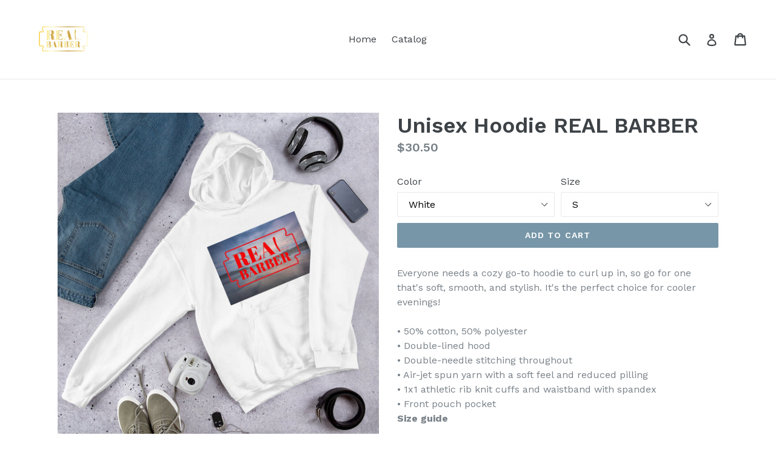

--- FILE ---
content_type: text/html; charset=utf-8
request_url: https://theclassicsportsbarbershop.com/products/unisex-hoodie-real-barber-1
body_size: 17023
content:
<!doctype html>
<!--[if IE 9]> <html class="ie9 no-js" lang="en"> <![endif]-->
<!--[if (gt IE 9)|!(IE)]><!--> <html class="no-js" lang="en"> <!--<![endif]-->
<head>
  <meta charset="utf-8">
  <meta http-equiv="X-UA-Compatible" content="IE=edge,chrome=1">
  <meta name="viewport" content="width=device-width,initial-scale=1">
  <meta name="theme-color" content="#7796a8">
  <link rel="canonical" href="https://theclassicsportsbarbershop.com/products/unisex-hoodie-real-barber-1">

  

  
  <title>
    Unisex Hoodie REAL BARBER
    
    
    
      &ndash; ClassicSportsBarber
    
  </title>

  
    <meta name="description" content="Everyone needs a cozy go-to hoodie to curl up in, so go for one that&#39;s soft, smooth, and stylish. It&#39;s the perfect choice for cooler evenings! • 50% cotton, 50% polyester • Double-lined hood • Double-needle stitching throughout • Air-jet spun yarn with a soft feel and reduced pilling • 1x1 athletic rib knit cuffs and w">
  

  <!-- /snippets/social-meta-tags.liquid -->




<meta property="og:site_name" content="ClassicSportsBarber">
<meta property="og:url" content="https://theclassicsportsbarbershop.com/products/unisex-hoodie-real-barber-1">
<meta property="og:title" content="Unisex Hoodie REAL BARBER">
<meta property="og:type" content="product">
<meta property="og:description" content="Everyone needs a cozy go-to hoodie to curl up in, so go for one that&#39;s soft, smooth, and stylish. It&#39;s the perfect choice for cooler evenings! • 50% cotton, 50% polyester • Double-lined hood • Double-needle stitching throughout • Air-jet spun yarn with a soft feel and reduced pilling • 1x1 athletic rib knit cuffs and w">

  <meta property="og:price:amount" content="30.50">
  <meta property="og:price:currency" content="USD">

<meta property="og:image" content="http://theclassicsportsbarbershop.com/cdn/shop/products/mockup-43406e3b_1200x1200.jpg?v=1599106949"><meta property="og:image" content="http://theclassicsportsbarbershop.com/cdn/shop/products/mockup-167036b8_1200x1200.jpg?v=1599106951">
<meta property="og:image:secure_url" content="https://theclassicsportsbarbershop.com/cdn/shop/products/mockup-43406e3b_1200x1200.jpg?v=1599106949"><meta property="og:image:secure_url" content="https://theclassicsportsbarbershop.com/cdn/shop/products/mockup-167036b8_1200x1200.jpg?v=1599106951">


<meta name="twitter:card" content="summary_large_image">
<meta name="twitter:title" content="Unisex Hoodie REAL BARBER">
<meta name="twitter:description" content="Everyone needs a cozy go-to hoodie to curl up in, so go for one that&#39;s soft, smooth, and stylish. It&#39;s the perfect choice for cooler evenings! • 50% cotton, 50% polyester • Double-lined hood • Double-needle stitching throughout • Air-jet spun yarn with a soft feel and reduced pilling • 1x1 athletic rib knit cuffs and w">


  <link href="//theclassicsportsbarbershop.com/cdn/shop/t/1/assets/theme.scss.css?v=56524808893061156431674764455" rel="stylesheet" type="text/css" media="all" />
  
  <link href="//fonts.googleapis.com/css?family=Work+Sans:400,700" rel="stylesheet" type="text/css" media="all" />


  
    <link href="//fonts.googleapis.com/css?family=Work+Sans:600" rel="stylesheet" type="text/css" media="all" />
  



  <script>
    var theme = {
      strings: {
        addToCart: "Add to cart",
        soldOut: "Sold out",
        unavailable: "Unavailable",
        showMore: "Show More",
        showLess: "Show Less",
        addressError: "Error looking up that address",
        addressNoResults: "No results for that address",
        addressQueryLimit: "You have exceeded the Google API usage limit. Consider upgrading to a \u003ca href=\"https:\/\/developers.google.com\/maps\/premium\/usage-limits\"\u003ePremium Plan\u003c\/a\u003e.",
        authError: "There was a problem authenticating your Google Maps account."
      },
      moneyFormat: "${{amount}}"
    }

    document.documentElement.className = document.documentElement.className.replace('no-js', 'js');
  </script>

  <!--[if (lte IE 9) ]><script src="//theclassicsportsbarbershop.com/cdn/shop/t/1/assets/match-media.min.js?v=83548857171295169521515789437" type="text/javascript"></script><![endif]-->

  

  <!--[if (gt IE 9)|!(IE)]><!--><script src="//theclassicsportsbarbershop.com/cdn/shop/t/1/assets/lazysizes.js?v=113002500607259132011515789437" async="async"></script><!--<![endif]-->
  <!--[if lte IE 9]><script src="//theclassicsportsbarbershop.com/cdn/shop/t/1/assets/lazysizes.min.js?290"></script><![endif]-->

  <!--[if (gt IE 9)|!(IE)]><!--><script src="//theclassicsportsbarbershop.com/cdn/shop/t/1/assets/vendor.js?v=136118274122071307521512334250" defer="defer"></script><!--<![endif]-->
  <!--[if lte IE 9]><script src="//theclassicsportsbarbershop.com/cdn/shop/t/1/assets/vendor.js?v=136118274122071307521512334250"></script><![endif]-->

  <!--[if (gt IE 9)|!(IE)]><!--><script src="//theclassicsportsbarbershop.com/cdn/shop/t/1/assets/theme.js?v=168334550900084901211515789437" defer="defer"></script><!--<![endif]-->
  <!--[if lte IE 9]><script src="//theclassicsportsbarbershop.com/cdn/shop/t/1/assets/theme.js?v=168334550900084901211515789437"></script><![endif]-->

  <script>window.performance && window.performance.mark && window.performance.mark('shopify.content_for_header.start');</script><meta id="shopify-digital-wallet" name="shopify-digital-wallet" content="/26090722/digital_wallets/dialog">
<meta name="shopify-checkout-api-token" content="8f76591b5e26391e668077abb57a2122">
<meta id="in-context-paypal-metadata" data-shop-id="26090722" data-venmo-supported="false" data-environment="production" data-locale="en_US" data-paypal-v4="true" data-currency="USD">
<link rel="alternate" type="application/json+oembed" href="https://theclassicsportsbarbershop.com/products/unisex-hoodie-real-barber-1.oembed">
<script async="async" src="/checkouts/internal/preloads.js?locale=en-US"></script>
<link rel="preconnect" href="https://shop.app" crossorigin="anonymous">
<script async="async" src="https://shop.app/checkouts/internal/preloads.js?locale=en-US&shop_id=26090722" crossorigin="anonymous"></script>
<script id="apple-pay-shop-capabilities" type="application/json">{"shopId":26090722,"countryCode":"US","currencyCode":"USD","merchantCapabilities":["supports3DS"],"merchantId":"gid:\/\/shopify\/Shop\/26090722","merchantName":"ClassicSportsBarber","requiredBillingContactFields":["postalAddress","email"],"requiredShippingContactFields":["postalAddress","email"],"shippingType":"shipping","supportedNetworks":["visa","masterCard","amex","discover","elo","jcb"],"total":{"type":"pending","label":"ClassicSportsBarber","amount":"1.00"},"shopifyPaymentsEnabled":true,"supportsSubscriptions":true}</script>
<script id="shopify-features" type="application/json">{"accessToken":"8f76591b5e26391e668077abb57a2122","betas":["rich-media-storefront-analytics"],"domain":"theclassicsportsbarbershop.com","predictiveSearch":true,"shopId":26090722,"locale":"en"}</script>
<script>var Shopify = Shopify || {};
Shopify.shop = "classicsportsbarber.myshopify.com";
Shopify.locale = "en";
Shopify.currency = {"active":"USD","rate":"1.0"};
Shopify.country = "US";
Shopify.theme = {"name":"Debut","id":7061602334,"schema_name":"Debut","schema_version":"1.10.0","theme_store_id":796,"role":"main"};
Shopify.theme.handle = "null";
Shopify.theme.style = {"id":null,"handle":null};
Shopify.cdnHost = "theclassicsportsbarbershop.com/cdn";
Shopify.routes = Shopify.routes || {};
Shopify.routes.root = "/";</script>
<script type="module">!function(o){(o.Shopify=o.Shopify||{}).modules=!0}(window);</script>
<script>!function(o){function n(){var o=[];function n(){o.push(Array.prototype.slice.apply(arguments))}return n.q=o,n}var t=o.Shopify=o.Shopify||{};t.loadFeatures=n(),t.autoloadFeatures=n()}(window);</script>
<script>
  window.ShopifyPay = window.ShopifyPay || {};
  window.ShopifyPay.apiHost = "shop.app\/pay";
  window.ShopifyPay.redirectState = null;
</script>
<script id="shop-js-analytics" type="application/json">{"pageType":"product"}</script>
<script defer="defer" async type="module" src="//theclassicsportsbarbershop.com/cdn/shopifycloud/shop-js/modules/v2/client.init-shop-cart-sync_DRRuZ9Jb.en.esm.js"></script>
<script defer="defer" async type="module" src="//theclassicsportsbarbershop.com/cdn/shopifycloud/shop-js/modules/v2/chunk.common_Bq80O0pE.esm.js"></script>
<script type="module">
  await import("//theclassicsportsbarbershop.com/cdn/shopifycloud/shop-js/modules/v2/client.init-shop-cart-sync_DRRuZ9Jb.en.esm.js");
await import("//theclassicsportsbarbershop.com/cdn/shopifycloud/shop-js/modules/v2/chunk.common_Bq80O0pE.esm.js");

  window.Shopify.SignInWithShop?.initShopCartSync?.({"fedCMEnabled":true,"windoidEnabled":true});

</script>
<script>
  window.Shopify = window.Shopify || {};
  if (!window.Shopify.featureAssets) window.Shopify.featureAssets = {};
  window.Shopify.featureAssets['shop-js'] = {"shop-cart-sync":["modules/v2/client.shop-cart-sync_CY6GlUyO.en.esm.js","modules/v2/chunk.common_Bq80O0pE.esm.js"],"init-fed-cm":["modules/v2/client.init-fed-cm_rCPA2mwL.en.esm.js","modules/v2/chunk.common_Bq80O0pE.esm.js"],"shop-button":["modules/v2/client.shop-button_BbiiMs1V.en.esm.js","modules/v2/chunk.common_Bq80O0pE.esm.js"],"init-windoid":["modules/v2/client.init-windoid_CeH2ldPv.en.esm.js","modules/v2/chunk.common_Bq80O0pE.esm.js"],"init-shop-cart-sync":["modules/v2/client.init-shop-cart-sync_DRRuZ9Jb.en.esm.js","modules/v2/chunk.common_Bq80O0pE.esm.js"],"shop-cash-offers":["modules/v2/client.shop-cash-offers_DA_Qgce8.en.esm.js","modules/v2/chunk.common_Bq80O0pE.esm.js","modules/v2/chunk.modal_OrVZAp2A.esm.js"],"init-shop-email-lookup-coordinator":["modules/v2/client.init-shop-email-lookup-coordinator_Boi2XQpp.en.esm.js","modules/v2/chunk.common_Bq80O0pE.esm.js"],"shop-toast-manager":["modules/v2/client.shop-toast-manager_DFZ6KygB.en.esm.js","modules/v2/chunk.common_Bq80O0pE.esm.js"],"avatar":["modules/v2/client.avatar_BTnouDA3.en.esm.js"],"pay-button":["modules/v2/client.pay-button_Dggf_qxG.en.esm.js","modules/v2/chunk.common_Bq80O0pE.esm.js"],"init-customer-accounts-sign-up":["modules/v2/client.init-customer-accounts-sign-up_DBLY8aTL.en.esm.js","modules/v2/client.shop-login-button_DXWcN-dk.en.esm.js","modules/v2/chunk.common_Bq80O0pE.esm.js","modules/v2/chunk.modal_OrVZAp2A.esm.js"],"shop-login-button":["modules/v2/client.shop-login-button_DXWcN-dk.en.esm.js","modules/v2/chunk.common_Bq80O0pE.esm.js","modules/v2/chunk.modal_OrVZAp2A.esm.js"],"init-shop-for-new-customer-accounts":["modules/v2/client.init-shop-for-new-customer-accounts_C4srtWVy.en.esm.js","modules/v2/client.shop-login-button_DXWcN-dk.en.esm.js","modules/v2/chunk.common_Bq80O0pE.esm.js","modules/v2/chunk.modal_OrVZAp2A.esm.js"],"init-customer-accounts":["modules/v2/client.init-customer-accounts_B87wJPkU.en.esm.js","modules/v2/client.shop-login-button_DXWcN-dk.en.esm.js","modules/v2/chunk.common_Bq80O0pE.esm.js","modules/v2/chunk.modal_OrVZAp2A.esm.js"],"shop-follow-button":["modules/v2/client.shop-follow-button_73Y7kLC8.en.esm.js","modules/v2/chunk.common_Bq80O0pE.esm.js","modules/v2/chunk.modal_OrVZAp2A.esm.js"],"checkout-modal":["modules/v2/client.checkout-modal_cwDmpVG-.en.esm.js","modules/v2/chunk.common_Bq80O0pE.esm.js","modules/v2/chunk.modal_OrVZAp2A.esm.js"],"lead-capture":["modules/v2/client.lead-capture_BhKPkfCX.en.esm.js","modules/v2/chunk.common_Bq80O0pE.esm.js","modules/v2/chunk.modal_OrVZAp2A.esm.js"],"shop-login":["modules/v2/client.shop-login_DUQNAY7C.en.esm.js","modules/v2/chunk.common_Bq80O0pE.esm.js","modules/v2/chunk.modal_OrVZAp2A.esm.js"],"payment-terms":["modules/v2/client.payment-terms_vFzUuRO4.en.esm.js","modules/v2/chunk.common_Bq80O0pE.esm.js","modules/v2/chunk.modal_OrVZAp2A.esm.js"]};
</script>
<script>(function() {
  var isLoaded = false;
  function asyncLoad() {
    if (isLoaded) return;
    isLoaded = true;
    var urls = ["\/\/cdn.shopify.com\/proxy\/38d2c23f6dd03c4d632ac3a64e01534dfb33ebf1eb078a607522c1e90c48887e\/static.cdn.printful.com\/static\/js\/external\/shopify-product-customizer.js?v=0.28\u0026shop=classicsportsbarber.myshopify.com\u0026sp-cache-control=cHVibGljLCBtYXgtYWdlPTkwMA"];
    for (var i = 0; i < urls.length; i++) {
      var s = document.createElement('script');
      s.type = 'text/javascript';
      s.async = true;
      s.src = urls[i];
      var x = document.getElementsByTagName('script')[0];
      x.parentNode.insertBefore(s, x);
    }
  };
  if(window.attachEvent) {
    window.attachEvent('onload', asyncLoad);
  } else {
    window.addEventListener('load', asyncLoad, false);
  }
})();</script>
<script id="__st">var __st={"a":26090722,"offset":-21600,"reqid":"59716a62-1a3d-4436-80da-86874b2ed8f8-1763657454","pageurl":"theclassicsportsbarbershop.com\/products\/unisex-hoodie-real-barber-1","u":"a5ff63445009","p":"product","rtyp":"product","rid":5718853550247};</script>
<script>window.ShopifyPaypalV4VisibilityTracking = true;</script>
<script id="captcha-bootstrap">!function(){'use strict';const t='contact',e='account',n='new_comment',o=[[t,t],['blogs',n],['comments',n],[t,'customer']],c=[[e,'customer_login'],[e,'guest_login'],[e,'recover_customer_password'],[e,'create_customer']],r=t=>t.map((([t,e])=>`form[action*='/${t}']:not([data-nocaptcha='true']) input[name='form_type'][value='${e}']`)).join(','),a=t=>()=>t?[...document.querySelectorAll(t)].map((t=>t.form)):[];function s(){const t=[...o],e=r(t);return a(e)}const i='password',u='form_key',d=['recaptcha-v3-token','g-recaptcha-response','h-captcha-response',i],f=()=>{try{return window.sessionStorage}catch{return}},m='__shopify_v',_=t=>t.elements[u];function p(t,e,n=!1){try{const o=window.sessionStorage,c=JSON.parse(o.getItem(e)),{data:r}=function(t){const{data:e,action:n}=t;return t[m]||n?{data:e,action:n}:{data:t,action:n}}(c);for(const[e,n]of Object.entries(r))t.elements[e]&&(t.elements[e].value=n);n&&o.removeItem(e)}catch(o){console.error('form repopulation failed',{error:o})}}const l='form_type',E='cptcha';function T(t){t.dataset[E]=!0}const w=window,h=w.document,L='Shopify',v='ce_forms',y='captcha';let A=!1;((t,e)=>{const n=(g='f06e6c50-85a8-45c8-87d0-21a2b65856fe',I='https://cdn.shopify.com/shopifycloud/storefront-forms-hcaptcha/ce_storefront_forms_captcha_hcaptcha.v1.5.2.iife.js',D={infoText:'Protected by hCaptcha',privacyText:'Privacy',termsText:'Terms'},(t,e,n)=>{const o=w[L][v],c=o.bindForm;if(c)return c(t,g,e,D).then(n);var r;o.q.push([[t,g,e,D],n]),r=I,A||(h.body.append(Object.assign(h.createElement('script'),{id:'captcha-provider',async:!0,src:r})),A=!0)});var g,I,D;w[L]=w[L]||{},w[L][v]=w[L][v]||{},w[L][v].q=[],w[L][y]=w[L][y]||{},w[L][y].protect=function(t,e){n(t,void 0,e),T(t)},Object.freeze(w[L][y]),function(t,e,n,w,h,L){const[v,y,A,g]=function(t,e,n){const i=e?o:[],u=t?c:[],d=[...i,...u],f=r(d),m=r(i),_=r(d.filter((([t,e])=>n.includes(e))));return[a(f),a(m),a(_),s()]}(w,h,L),I=t=>{const e=t.target;return e instanceof HTMLFormElement?e:e&&e.form},D=t=>v().includes(t);t.addEventListener('submit',(t=>{const e=I(t);if(!e)return;const n=D(e)&&!e.dataset.hcaptchaBound&&!e.dataset.recaptchaBound,o=_(e),c=g().includes(e)&&(!o||!o.value);(n||c)&&t.preventDefault(),c&&!n&&(function(t){try{if(!f())return;!function(t){const e=f();if(!e)return;const n=_(t);if(!n)return;const o=n.value;o&&e.removeItem(o)}(t);const e=Array.from(Array(32),(()=>Math.random().toString(36)[2])).join('');!function(t,e){_(t)||t.append(Object.assign(document.createElement('input'),{type:'hidden',name:u})),t.elements[u].value=e}(t,e),function(t,e){const n=f();if(!n)return;const o=[...t.querySelectorAll(`input[type='${i}']`)].map((({name:t})=>t)),c=[...d,...o],r={};for(const[a,s]of new FormData(t).entries())c.includes(a)||(r[a]=s);n.setItem(e,JSON.stringify({[m]:1,action:t.action,data:r}))}(t,e)}catch(e){console.error('failed to persist form',e)}}(e),e.submit())}));const S=(t,e)=>{t&&!t.dataset[E]&&(n(t,e.some((e=>e===t))),T(t))};for(const o of['focusin','change'])t.addEventListener(o,(t=>{const e=I(t);D(e)&&S(e,y())}));const B=e.get('form_key'),M=e.get(l),P=B&&M;t.addEventListener('DOMContentLoaded',(()=>{const t=y();if(P)for(const e of t)e.elements[l].value===M&&p(e,B);[...new Set([...A(),...v().filter((t=>'true'===t.dataset.shopifyCaptcha))])].forEach((e=>S(e,t)))}))}(h,new URLSearchParams(w.location.search),n,t,e,['guest_login'])})(!0,!0)}();</script>
<script integrity="sha256-52AcMU7V7pcBOXWImdc/TAGTFKeNjmkeM1Pvks/DTgc=" data-source-attribution="shopify.loadfeatures" defer="defer" src="//theclassicsportsbarbershop.com/cdn/shopifycloud/storefront/assets/storefront/load_feature-81c60534.js" crossorigin="anonymous"></script>
<script crossorigin="anonymous" defer="defer" src="//theclassicsportsbarbershop.com/cdn/shopifycloud/storefront/assets/shopify_pay/storefront-65b4c6d7.js?v=20250812"></script>
<script data-source-attribution="shopify.dynamic_checkout.dynamic.init">var Shopify=Shopify||{};Shopify.PaymentButton=Shopify.PaymentButton||{isStorefrontPortableWallets:!0,init:function(){window.Shopify.PaymentButton.init=function(){};var t=document.createElement("script");t.src="https://theclassicsportsbarbershop.com/cdn/shopifycloud/portable-wallets/latest/portable-wallets.en.js",t.type="module",document.head.appendChild(t)}};
</script>
<script data-source-attribution="shopify.dynamic_checkout.buyer_consent">
  function portableWalletsHideBuyerConsent(e){var t=document.getElementById("shopify-buyer-consent"),n=document.getElementById("shopify-subscription-policy-button");t&&n&&(t.classList.add("hidden"),t.setAttribute("aria-hidden","true"),n.removeEventListener("click",e))}function portableWalletsShowBuyerConsent(e){var t=document.getElementById("shopify-buyer-consent"),n=document.getElementById("shopify-subscription-policy-button");t&&n&&(t.classList.remove("hidden"),t.removeAttribute("aria-hidden"),n.addEventListener("click",e))}window.Shopify?.PaymentButton&&(window.Shopify.PaymentButton.hideBuyerConsent=portableWalletsHideBuyerConsent,window.Shopify.PaymentButton.showBuyerConsent=portableWalletsShowBuyerConsent);
</script>
<script data-source-attribution="shopify.dynamic_checkout.cart.bootstrap">document.addEventListener("DOMContentLoaded",(function(){function t(){return document.querySelector("shopify-accelerated-checkout-cart, shopify-accelerated-checkout")}if(t())Shopify.PaymentButton.init();else{new MutationObserver((function(e,n){t()&&(Shopify.PaymentButton.init(),n.disconnect())})).observe(document.body,{childList:!0,subtree:!0})}}));
</script>
<link id="shopify-accelerated-checkout-styles" rel="stylesheet" media="screen" href="https://theclassicsportsbarbershop.com/cdn/shopifycloud/portable-wallets/latest/accelerated-checkout-backwards-compat.css" crossorigin="anonymous">
<style id="shopify-accelerated-checkout-cart">
        #shopify-buyer-consent {
  margin-top: 1em;
  display: inline-block;
  width: 100%;
}

#shopify-buyer-consent.hidden {
  display: none;
}

#shopify-subscription-policy-button {
  background: none;
  border: none;
  padding: 0;
  text-decoration: underline;
  font-size: inherit;
  cursor: pointer;
}

#shopify-subscription-policy-button::before {
  box-shadow: none;
}

      </style>

<script>window.performance && window.performance.mark && window.performance.mark('shopify.content_for_header.end');</script>
<link href="https://monorail-edge.shopifysvc.com" rel="dns-prefetch">
<script>(function(){if ("sendBeacon" in navigator && "performance" in window) {try {var session_token_from_headers = performance.getEntriesByType('navigation')[0].serverTiming.find(x => x.name == '_s').description;} catch {var session_token_from_headers = undefined;}var session_cookie_matches = document.cookie.match(/_shopify_s=([^;]*)/);var session_token_from_cookie = session_cookie_matches && session_cookie_matches.length === 2 ? session_cookie_matches[1] : "";var session_token = session_token_from_headers || session_token_from_cookie || "";function handle_abandonment_event(e) {var entries = performance.getEntries().filter(function(entry) {return /monorail-edge.shopifysvc.com/.test(entry.name);});if (!window.abandonment_tracked && entries.length === 0) {window.abandonment_tracked = true;var currentMs = Date.now();var navigation_start = performance.timing.navigationStart;var payload = {shop_id: 26090722,url: window.location.href,navigation_start,duration: currentMs - navigation_start,session_token,page_type: "product"};window.navigator.sendBeacon("https://monorail-edge.shopifysvc.com/v1/produce", JSON.stringify({schema_id: "online_store_buyer_site_abandonment/1.1",payload: payload,metadata: {event_created_at_ms: currentMs,event_sent_at_ms: currentMs}}));}}window.addEventListener('pagehide', handle_abandonment_event);}}());</script>
<script id="web-pixels-manager-setup">(function e(e,d,r,n,o){if(void 0===o&&(o={}),!Boolean(null===(a=null===(i=window.Shopify)||void 0===i?void 0:i.analytics)||void 0===a?void 0:a.replayQueue)){var i,a;window.Shopify=window.Shopify||{};var t=window.Shopify;t.analytics=t.analytics||{};var s=t.analytics;s.replayQueue=[],s.publish=function(e,d,r){return s.replayQueue.push([e,d,r]),!0};try{self.performance.mark("wpm:start")}catch(e){}var l=function(){var e={modern:/Edge?\/(1{2}[4-9]|1[2-9]\d|[2-9]\d{2}|\d{4,})\.\d+(\.\d+|)|Firefox\/(1{2}[4-9]|1[2-9]\d|[2-9]\d{2}|\d{4,})\.\d+(\.\d+|)|Chrom(ium|e)\/(9{2}|\d{3,})\.\d+(\.\d+|)|(Maci|X1{2}).+ Version\/(15\.\d+|(1[6-9]|[2-9]\d|\d{3,})\.\d+)([,.]\d+|)( \(\w+\)|)( Mobile\/\w+|) Safari\/|Chrome.+OPR\/(9{2}|\d{3,})\.\d+\.\d+|(CPU[ +]OS|iPhone[ +]OS|CPU[ +]iPhone|CPU IPhone OS|CPU iPad OS)[ +]+(15[._]\d+|(1[6-9]|[2-9]\d|\d{3,})[._]\d+)([._]\d+|)|Android:?[ /-](13[3-9]|1[4-9]\d|[2-9]\d{2}|\d{4,})(\.\d+|)(\.\d+|)|Android.+Firefox\/(13[5-9]|1[4-9]\d|[2-9]\d{2}|\d{4,})\.\d+(\.\d+|)|Android.+Chrom(ium|e)\/(13[3-9]|1[4-9]\d|[2-9]\d{2}|\d{4,})\.\d+(\.\d+|)|SamsungBrowser\/([2-9]\d|\d{3,})\.\d+/,legacy:/Edge?\/(1[6-9]|[2-9]\d|\d{3,})\.\d+(\.\d+|)|Firefox\/(5[4-9]|[6-9]\d|\d{3,})\.\d+(\.\d+|)|Chrom(ium|e)\/(5[1-9]|[6-9]\d|\d{3,})\.\d+(\.\d+|)([\d.]+$|.*Safari\/(?![\d.]+ Edge\/[\d.]+$))|(Maci|X1{2}).+ Version\/(10\.\d+|(1[1-9]|[2-9]\d|\d{3,})\.\d+)([,.]\d+|)( \(\w+\)|)( Mobile\/\w+|) Safari\/|Chrome.+OPR\/(3[89]|[4-9]\d|\d{3,})\.\d+\.\d+|(CPU[ +]OS|iPhone[ +]OS|CPU[ +]iPhone|CPU IPhone OS|CPU iPad OS)[ +]+(10[._]\d+|(1[1-9]|[2-9]\d|\d{3,})[._]\d+)([._]\d+|)|Android:?[ /-](13[3-9]|1[4-9]\d|[2-9]\d{2}|\d{4,})(\.\d+|)(\.\d+|)|Mobile Safari.+OPR\/([89]\d|\d{3,})\.\d+\.\d+|Android.+Firefox\/(13[5-9]|1[4-9]\d|[2-9]\d{2}|\d{4,})\.\d+(\.\d+|)|Android.+Chrom(ium|e)\/(13[3-9]|1[4-9]\d|[2-9]\d{2}|\d{4,})\.\d+(\.\d+|)|Android.+(UC? ?Browser|UCWEB|U3)[ /]?(15\.([5-9]|\d{2,})|(1[6-9]|[2-9]\d|\d{3,})\.\d+)\.\d+|SamsungBrowser\/(5\.\d+|([6-9]|\d{2,})\.\d+)|Android.+MQ{2}Browser\/(14(\.(9|\d{2,})|)|(1[5-9]|[2-9]\d|\d{3,})(\.\d+|))(\.\d+|)|K[Aa][Ii]OS\/(3\.\d+|([4-9]|\d{2,})\.\d+)(\.\d+|)/},d=e.modern,r=e.legacy,n=navigator.userAgent;return n.match(d)?"modern":n.match(r)?"legacy":"unknown"}(),u="modern"===l?"modern":"legacy",c=(null!=n?n:{modern:"",legacy:""})[u],f=function(e){return[e.baseUrl,"/wpm","/b",e.hashVersion,"modern"===e.buildTarget?"m":"l",".js"].join("")}({baseUrl:d,hashVersion:r,buildTarget:u}),m=function(e){var d=e.version,r=e.bundleTarget,n=e.surface,o=e.pageUrl,i=e.monorailEndpoint;return{emit:function(e){var a=e.status,t=e.errorMsg,s=(new Date).getTime(),l=JSON.stringify({metadata:{event_sent_at_ms:s},events:[{schema_id:"web_pixels_manager_load/3.1",payload:{version:d,bundle_target:r,page_url:o,status:a,surface:n,error_msg:t},metadata:{event_created_at_ms:s}}]});if(!i)return console&&console.warn&&console.warn("[Web Pixels Manager] No Monorail endpoint provided, skipping logging."),!1;try{return self.navigator.sendBeacon.bind(self.navigator)(i,l)}catch(e){}var u=new XMLHttpRequest;try{return u.open("POST",i,!0),u.setRequestHeader("Content-Type","text/plain"),u.send(l),!0}catch(e){return console&&console.warn&&console.warn("[Web Pixels Manager] Got an unhandled error while logging to Monorail."),!1}}}}({version:r,bundleTarget:l,surface:e.surface,pageUrl:self.location.href,monorailEndpoint:e.monorailEndpoint});try{o.browserTarget=l,function(e){var d=e.src,r=e.async,n=void 0===r||r,o=e.onload,i=e.onerror,a=e.sri,t=e.scriptDataAttributes,s=void 0===t?{}:t,l=document.createElement("script"),u=document.querySelector("head"),c=document.querySelector("body");if(l.async=n,l.src=d,a&&(l.integrity=a,l.crossOrigin="anonymous"),s)for(var f in s)if(Object.prototype.hasOwnProperty.call(s,f))try{l.dataset[f]=s[f]}catch(e){}if(o&&l.addEventListener("load",o),i&&l.addEventListener("error",i),u)u.appendChild(l);else{if(!c)throw new Error("Did not find a head or body element to append the script");c.appendChild(l)}}({src:f,async:!0,onload:function(){if(!function(){var e,d;return Boolean(null===(d=null===(e=window.Shopify)||void 0===e?void 0:e.analytics)||void 0===d?void 0:d.initialized)}()){var d=window.webPixelsManager.init(e)||void 0;if(d){var r=window.Shopify.analytics;r.replayQueue.forEach((function(e){var r=e[0],n=e[1],o=e[2];d.publishCustomEvent(r,n,o)})),r.replayQueue=[],r.publish=d.publishCustomEvent,r.visitor=d.visitor,r.initialized=!0}}},onerror:function(){return m.emit({status:"failed",errorMsg:"".concat(f," has failed to load")})},sri:function(e){var d=/^sha384-[A-Za-z0-9+/=]+$/;return"string"==typeof e&&d.test(e)}(c)?c:"",scriptDataAttributes:o}),m.emit({status:"loading"})}catch(e){m.emit({status:"failed",errorMsg:(null==e?void 0:e.message)||"Unknown error"})}}})({shopId: 26090722,storefrontBaseUrl: "https://theclassicsportsbarbershop.com",extensionsBaseUrl: "https://extensions.shopifycdn.com/cdn/shopifycloud/web-pixels-manager",monorailEndpoint: "https://monorail-edge.shopifysvc.com/unstable/produce_batch",surface: "storefront-renderer",enabledBetaFlags: ["2dca8a86"],webPixelsConfigList: [{"id":"shopify-app-pixel","configuration":"{}","eventPayloadVersion":"v1","runtimeContext":"STRICT","scriptVersion":"0450","apiClientId":"shopify-pixel","type":"APP","privacyPurposes":["ANALYTICS","MARKETING"]},{"id":"shopify-custom-pixel","eventPayloadVersion":"v1","runtimeContext":"LAX","scriptVersion":"0450","apiClientId":"shopify-pixel","type":"CUSTOM","privacyPurposes":["ANALYTICS","MARKETING"]}],isMerchantRequest: false,initData: {"shop":{"name":"ClassicSportsBarber","paymentSettings":{"currencyCode":"USD"},"myshopifyDomain":"classicsportsbarber.myshopify.com","countryCode":"US","storefrontUrl":"https:\/\/theclassicsportsbarbershop.com"},"customer":null,"cart":null,"checkout":null,"productVariants":[{"price":{"amount":30.5,"currencyCode":"USD"},"product":{"title":"Unisex Hoodie REAL BARBER","vendor":"ClassicSportsBarber","id":"5718853550247","untranslatedTitle":"Unisex Hoodie REAL BARBER","url":"\/products\/unisex-hoodie-real-barber-1","type":""},"id":"36167162527911","image":{"src":"\/\/theclassicsportsbarbershop.com\/cdn\/shop\/products\/mockup-43406e3b.jpg?v=1599106949"},"sku":"1197533_5522","title":"White \/ S","untranslatedTitle":"White \/ S"},{"price":{"amount":30.5,"currencyCode":"USD"},"product":{"title":"Unisex Hoodie REAL BARBER","vendor":"ClassicSportsBarber","id":"5718853550247","untranslatedTitle":"Unisex Hoodie REAL BARBER","url":"\/products\/unisex-hoodie-real-barber-1","type":""},"id":"36167162560679","image":{"src":"\/\/theclassicsportsbarbershop.com\/cdn\/shop\/products\/mockup-43406e3b.jpg?v=1599106949"},"sku":"1197533_5523","title":"White \/ M","untranslatedTitle":"White \/ M"},{"price":{"amount":30.5,"currencyCode":"USD"},"product":{"title":"Unisex Hoodie REAL BARBER","vendor":"ClassicSportsBarber","id":"5718853550247","untranslatedTitle":"Unisex Hoodie REAL BARBER","url":"\/products\/unisex-hoodie-real-barber-1","type":""},"id":"36167162593447","image":{"src":"\/\/theclassicsportsbarbershop.com\/cdn\/shop\/products\/mockup-43406e3b.jpg?v=1599106949"},"sku":"1197533_5524","title":"White \/ L","untranslatedTitle":"White \/ L"},{"price":{"amount":30.5,"currencyCode":"USD"},"product":{"title":"Unisex Hoodie REAL BARBER","vendor":"ClassicSportsBarber","id":"5718853550247","untranslatedTitle":"Unisex Hoodie REAL BARBER","url":"\/products\/unisex-hoodie-real-barber-1","type":""},"id":"36167162626215","image":{"src":"\/\/theclassicsportsbarbershop.com\/cdn\/shop\/products\/mockup-43406e3b.jpg?v=1599106949"},"sku":"1197533_5525","title":"White \/ XL","untranslatedTitle":"White \/ XL"},{"price":{"amount":32.5,"currencyCode":"USD"},"product":{"title":"Unisex Hoodie REAL BARBER","vendor":"ClassicSportsBarber","id":"5718853550247","untranslatedTitle":"Unisex Hoodie REAL BARBER","url":"\/products\/unisex-hoodie-real-barber-1","type":""},"id":"36167162658983","image":{"src":"\/\/theclassicsportsbarbershop.com\/cdn\/shop\/products\/mockup-43406e3b.jpg?v=1599106949"},"sku":"1197533_5526","title":"White \/ 2XL","untranslatedTitle":"White \/ 2XL"},{"price":{"amount":34.5,"currencyCode":"USD"},"product":{"title":"Unisex Hoodie REAL BARBER","vendor":"ClassicSportsBarber","id":"5718853550247","untranslatedTitle":"Unisex Hoodie REAL BARBER","url":"\/products\/unisex-hoodie-real-barber-1","type":""},"id":"36167162691751","image":{"src":"\/\/theclassicsportsbarbershop.com\/cdn\/shop\/products\/mockup-43406e3b.jpg?v=1599106949"},"sku":"1197533_5527","title":"White \/ 3XL","untranslatedTitle":"White \/ 3XL"},{"price":{"amount":37.0,"currencyCode":"USD"},"product":{"title":"Unisex Hoodie REAL BARBER","vendor":"ClassicSportsBarber","id":"5718853550247","untranslatedTitle":"Unisex Hoodie REAL BARBER","url":"\/products\/unisex-hoodie-real-barber-1","type":""},"id":"36167162724519","image":{"src":"\/\/theclassicsportsbarbershop.com\/cdn\/shop\/products\/mockup-43406e3b.jpg?v=1599106949"},"sku":"1197533_5528","title":"White \/ 4XL","untranslatedTitle":"White \/ 4XL"},{"price":{"amount":39.0,"currencyCode":"USD"},"product":{"title":"Unisex Hoodie REAL BARBER","vendor":"ClassicSportsBarber","id":"5718853550247","untranslatedTitle":"Unisex Hoodie REAL BARBER","url":"\/products\/unisex-hoodie-real-barber-1","type":""},"id":"36167162757287","image":{"src":"\/\/theclassicsportsbarbershop.com\/cdn\/shop\/products\/mockup-43406e3b.jpg?v=1599106949"},"sku":"1197533_5529","title":"White \/ 5XL","untranslatedTitle":"White \/ 5XL"},{"price":{"amount":30.5,"currencyCode":"USD"},"product":{"title":"Unisex Hoodie REAL BARBER","vendor":"ClassicSportsBarber","id":"5718853550247","untranslatedTitle":"Unisex Hoodie REAL BARBER","url":"\/products\/unisex-hoodie-real-barber-1","type":""},"id":"36167162790055","image":{"src":"\/\/theclassicsportsbarbershop.com\/cdn\/shop\/products\/mockup-167036b8.jpg?v=1599106951"},"sku":"1197533_5594","title":"Navy \/ S","untranslatedTitle":"Navy \/ S"},{"price":{"amount":30.5,"currencyCode":"USD"},"product":{"title":"Unisex Hoodie REAL BARBER","vendor":"ClassicSportsBarber","id":"5718853550247","untranslatedTitle":"Unisex Hoodie REAL BARBER","url":"\/products\/unisex-hoodie-real-barber-1","type":""},"id":"36167162822823","image":{"src":"\/\/theclassicsportsbarbershop.com\/cdn\/shop\/products\/mockup-167036b8.jpg?v=1599106951"},"sku":"1197533_5595","title":"Navy \/ M","untranslatedTitle":"Navy \/ M"},{"price":{"amount":30.5,"currencyCode":"USD"},"product":{"title":"Unisex Hoodie REAL BARBER","vendor":"ClassicSportsBarber","id":"5718853550247","untranslatedTitle":"Unisex Hoodie REAL BARBER","url":"\/products\/unisex-hoodie-real-barber-1","type":""},"id":"36167162855591","image":{"src":"\/\/theclassicsportsbarbershop.com\/cdn\/shop\/products\/mockup-167036b8.jpg?v=1599106951"},"sku":"1197533_5596","title":"Navy \/ L","untranslatedTitle":"Navy \/ L"},{"price":{"amount":30.5,"currencyCode":"USD"},"product":{"title":"Unisex Hoodie REAL BARBER","vendor":"ClassicSportsBarber","id":"5718853550247","untranslatedTitle":"Unisex Hoodie REAL BARBER","url":"\/products\/unisex-hoodie-real-barber-1","type":""},"id":"36167162921127","image":{"src":"\/\/theclassicsportsbarbershop.com\/cdn\/shop\/products\/mockup-167036b8.jpg?v=1599106951"},"sku":"1197533_5597","title":"Navy \/ XL","untranslatedTitle":"Navy \/ XL"},{"price":{"amount":32.5,"currencyCode":"USD"},"product":{"title":"Unisex Hoodie REAL BARBER","vendor":"ClassicSportsBarber","id":"5718853550247","untranslatedTitle":"Unisex Hoodie REAL BARBER","url":"\/products\/unisex-hoodie-real-barber-1","type":""},"id":"36167162986663","image":{"src":"\/\/theclassicsportsbarbershop.com\/cdn\/shop\/products\/mockup-167036b8.jpg?v=1599106951"},"sku":"1197533_5598","title":"Navy \/ 2XL","untranslatedTitle":"Navy \/ 2XL"},{"price":{"amount":34.5,"currencyCode":"USD"},"product":{"title":"Unisex Hoodie REAL BARBER","vendor":"ClassicSportsBarber","id":"5718853550247","untranslatedTitle":"Unisex Hoodie REAL BARBER","url":"\/products\/unisex-hoodie-real-barber-1","type":""},"id":"36167163019431","image":{"src":"\/\/theclassicsportsbarbershop.com\/cdn\/shop\/products\/mockup-167036b8.jpg?v=1599106951"},"sku":"1197533_5599","title":"Navy \/ 3XL","untranslatedTitle":"Navy \/ 3XL"},{"price":{"amount":37.0,"currencyCode":"USD"},"product":{"title":"Unisex Hoodie REAL BARBER","vendor":"ClassicSportsBarber","id":"5718853550247","untranslatedTitle":"Unisex Hoodie REAL BARBER","url":"\/products\/unisex-hoodie-real-barber-1","type":""},"id":"36167163084967","image":{"src":"\/\/theclassicsportsbarbershop.com\/cdn\/shop\/products\/mockup-167036b8.jpg?v=1599106951"},"sku":"1197533_5600","title":"Navy \/ 4XL","untranslatedTitle":"Navy \/ 4XL"},{"price":{"amount":39.0,"currencyCode":"USD"},"product":{"title":"Unisex Hoodie REAL BARBER","vendor":"ClassicSportsBarber","id":"5718853550247","untranslatedTitle":"Unisex Hoodie REAL BARBER","url":"\/products\/unisex-hoodie-real-barber-1","type":""},"id":"36167163117735","image":{"src":"\/\/theclassicsportsbarbershop.com\/cdn\/shop\/products\/mockup-167036b8.jpg?v=1599106951"},"sku":"1197533_5601","title":"Navy \/ 5XL","untranslatedTitle":"Navy \/ 5XL"}],"purchasingCompany":null},},"https://theclassicsportsbarbershop.com/cdn","ae1676cfwd2530674p4253c800m34e853cb",{"modern":"","legacy":""},{"shopId":"26090722","storefrontBaseUrl":"https:\/\/theclassicsportsbarbershop.com","extensionBaseUrl":"https:\/\/extensions.shopifycdn.com\/cdn\/shopifycloud\/web-pixels-manager","surface":"storefront-renderer","enabledBetaFlags":"[\"2dca8a86\"]","isMerchantRequest":"false","hashVersion":"ae1676cfwd2530674p4253c800m34e853cb","publish":"custom","events":"[[\"page_viewed\",{}],[\"product_viewed\",{\"productVariant\":{\"price\":{\"amount\":30.5,\"currencyCode\":\"USD\"},\"product\":{\"title\":\"Unisex Hoodie REAL BARBER\",\"vendor\":\"ClassicSportsBarber\",\"id\":\"5718853550247\",\"untranslatedTitle\":\"Unisex Hoodie REAL BARBER\",\"url\":\"\/products\/unisex-hoodie-real-barber-1\",\"type\":\"\"},\"id\":\"36167162527911\",\"image\":{\"src\":\"\/\/theclassicsportsbarbershop.com\/cdn\/shop\/products\/mockup-43406e3b.jpg?v=1599106949\"},\"sku\":\"1197533_5522\",\"title\":\"White \/ S\",\"untranslatedTitle\":\"White \/ S\"}}]]"});</script><script>
  window.ShopifyAnalytics = window.ShopifyAnalytics || {};
  window.ShopifyAnalytics.meta = window.ShopifyAnalytics.meta || {};
  window.ShopifyAnalytics.meta.currency = 'USD';
  var meta = {"product":{"id":5718853550247,"gid":"gid:\/\/shopify\/Product\/5718853550247","vendor":"ClassicSportsBarber","type":"","variants":[{"id":36167162527911,"price":3050,"name":"Unisex Hoodie REAL BARBER - White \/ S","public_title":"White \/ S","sku":"1197533_5522"},{"id":36167162560679,"price":3050,"name":"Unisex Hoodie REAL BARBER - White \/ M","public_title":"White \/ M","sku":"1197533_5523"},{"id":36167162593447,"price":3050,"name":"Unisex Hoodie REAL BARBER - White \/ L","public_title":"White \/ L","sku":"1197533_5524"},{"id":36167162626215,"price":3050,"name":"Unisex Hoodie REAL BARBER - White \/ XL","public_title":"White \/ XL","sku":"1197533_5525"},{"id":36167162658983,"price":3250,"name":"Unisex Hoodie REAL BARBER - White \/ 2XL","public_title":"White \/ 2XL","sku":"1197533_5526"},{"id":36167162691751,"price":3450,"name":"Unisex Hoodie REAL BARBER - White \/ 3XL","public_title":"White \/ 3XL","sku":"1197533_5527"},{"id":36167162724519,"price":3700,"name":"Unisex Hoodie REAL BARBER - White \/ 4XL","public_title":"White \/ 4XL","sku":"1197533_5528"},{"id":36167162757287,"price":3900,"name":"Unisex Hoodie REAL BARBER - White \/ 5XL","public_title":"White \/ 5XL","sku":"1197533_5529"},{"id":36167162790055,"price":3050,"name":"Unisex Hoodie REAL BARBER - Navy \/ S","public_title":"Navy \/ S","sku":"1197533_5594"},{"id":36167162822823,"price":3050,"name":"Unisex Hoodie REAL BARBER - Navy \/ M","public_title":"Navy \/ M","sku":"1197533_5595"},{"id":36167162855591,"price":3050,"name":"Unisex Hoodie REAL BARBER - Navy \/ L","public_title":"Navy \/ L","sku":"1197533_5596"},{"id":36167162921127,"price":3050,"name":"Unisex Hoodie REAL BARBER - Navy \/ XL","public_title":"Navy \/ XL","sku":"1197533_5597"},{"id":36167162986663,"price":3250,"name":"Unisex Hoodie REAL BARBER - Navy \/ 2XL","public_title":"Navy \/ 2XL","sku":"1197533_5598"},{"id":36167163019431,"price":3450,"name":"Unisex Hoodie REAL BARBER - Navy \/ 3XL","public_title":"Navy \/ 3XL","sku":"1197533_5599"},{"id":36167163084967,"price":3700,"name":"Unisex Hoodie REAL BARBER - Navy \/ 4XL","public_title":"Navy \/ 4XL","sku":"1197533_5600"},{"id":36167163117735,"price":3900,"name":"Unisex Hoodie REAL BARBER - Navy \/ 5XL","public_title":"Navy \/ 5XL","sku":"1197533_5601"}],"remote":false},"page":{"pageType":"product","resourceType":"product","resourceId":5718853550247}};
  for (var attr in meta) {
    window.ShopifyAnalytics.meta[attr] = meta[attr];
  }
</script>
<script class="analytics">
  (function () {
    var customDocumentWrite = function(content) {
      var jquery = null;

      if (window.jQuery) {
        jquery = window.jQuery;
      } else if (window.Checkout && window.Checkout.$) {
        jquery = window.Checkout.$;
      }

      if (jquery) {
        jquery('body').append(content);
      }
    };

    var hasLoggedConversion = function(token) {
      if (token) {
        return document.cookie.indexOf('loggedConversion=' + token) !== -1;
      }
      return false;
    }

    var setCookieIfConversion = function(token) {
      if (token) {
        var twoMonthsFromNow = new Date(Date.now());
        twoMonthsFromNow.setMonth(twoMonthsFromNow.getMonth() + 2);

        document.cookie = 'loggedConversion=' + token + '; expires=' + twoMonthsFromNow;
      }
    }

    var trekkie = window.ShopifyAnalytics.lib = window.trekkie = window.trekkie || [];
    if (trekkie.integrations) {
      return;
    }
    trekkie.methods = [
      'identify',
      'page',
      'ready',
      'track',
      'trackForm',
      'trackLink'
    ];
    trekkie.factory = function(method) {
      return function() {
        var args = Array.prototype.slice.call(arguments);
        args.unshift(method);
        trekkie.push(args);
        return trekkie;
      };
    };
    for (var i = 0; i < trekkie.methods.length; i++) {
      var key = trekkie.methods[i];
      trekkie[key] = trekkie.factory(key);
    }
    trekkie.load = function(config) {
      trekkie.config = config || {};
      trekkie.config.initialDocumentCookie = document.cookie;
      var first = document.getElementsByTagName('script')[0];
      var script = document.createElement('script');
      script.type = 'text/javascript';
      script.onerror = function(e) {
        var scriptFallback = document.createElement('script');
        scriptFallback.type = 'text/javascript';
        scriptFallback.onerror = function(error) {
                var Monorail = {
      produce: function produce(monorailDomain, schemaId, payload) {
        var currentMs = new Date().getTime();
        var event = {
          schema_id: schemaId,
          payload: payload,
          metadata: {
            event_created_at_ms: currentMs,
            event_sent_at_ms: currentMs
          }
        };
        return Monorail.sendRequest("https://" + monorailDomain + "/v1/produce", JSON.stringify(event));
      },
      sendRequest: function sendRequest(endpointUrl, payload) {
        // Try the sendBeacon API
        if (window && window.navigator && typeof window.navigator.sendBeacon === 'function' && typeof window.Blob === 'function' && !Monorail.isIos12()) {
          var blobData = new window.Blob([payload], {
            type: 'text/plain'
          });

          if (window.navigator.sendBeacon(endpointUrl, blobData)) {
            return true;
          } // sendBeacon was not successful

        } // XHR beacon

        var xhr = new XMLHttpRequest();

        try {
          xhr.open('POST', endpointUrl);
          xhr.setRequestHeader('Content-Type', 'text/plain');
          xhr.send(payload);
        } catch (e) {
          console.log(e);
        }

        return false;
      },
      isIos12: function isIos12() {
        return window.navigator.userAgent.lastIndexOf('iPhone; CPU iPhone OS 12_') !== -1 || window.navigator.userAgent.lastIndexOf('iPad; CPU OS 12_') !== -1;
      }
    };
    Monorail.produce('monorail-edge.shopifysvc.com',
      'trekkie_storefront_load_errors/1.1',
      {shop_id: 26090722,
      theme_id: 7061602334,
      app_name: "storefront",
      context_url: window.location.href,
      source_url: "//theclassicsportsbarbershop.com/cdn/s/trekkie.storefront.308893168db1679b4a9f8a086857af995740364f.min.js"});

        };
        scriptFallback.async = true;
        scriptFallback.src = '//theclassicsportsbarbershop.com/cdn/s/trekkie.storefront.308893168db1679b4a9f8a086857af995740364f.min.js';
        first.parentNode.insertBefore(scriptFallback, first);
      };
      script.async = true;
      script.src = '//theclassicsportsbarbershop.com/cdn/s/trekkie.storefront.308893168db1679b4a9f8a086857af995740364f.min.js';
      first.parentNode.insertBefore(script, first);
    };
    trekkie.load(
      {"Trekkie":{"appName":"storefront","development":false,"defaultAttributes":{"shopId":26090722,"isMerchantRequest":null,"themeId":7061602334,"themeCityHash":"9318436505319809910","contentLanguage":"en","currency":"USD","eventMetadataId":"02f85d69-20c7-49a3-afe6-3c9e07e87a3d"},"isServerSideCookieWritingEnabled":true,"monorailRegion":"shop_domain","enabledBetaFlags":["f0df213a"]},"Session Attribution":{},"S2S":{"facebookCapiEnabled":false,"source":"trekkie-storefront-renderer","apiClientId":580111}}
    );

    var loaded = false;
    trekkie.ready(function() {
      if (loaded) return;
      loaded = true;

      window.ShopifyAnalytics.lib = window.trekkie;

      var originalDocumentWrite = document.write;
      document.write = customDocumentWrite;
      try { window.ShopifyAnalytics.merchantGoogleAnalytics.call(this); } catch(error) {};
      document.write = originalDocumentWrite;

      window.ShopifyAnalytics.lib.page(null,{"pageType":"product","resourceType":"product","resourceId":5718853550247,"shopifyEmitted":true});

      var match = window.location.pathname.match(/checkouts\/(.+)\/(thank_you|post_purchase)/)
      var token = match? match[1]: undefined;
      if (!hasLoggedConversion(token)) {
        setCookieIfConversion(token);
        window.ShopifyAnalytics.lib.track("Viewed Product",{"currency":"USD","variantId":36167162527911,"productId":5718853550247,"productGid":"gid:\/\/shopify\/Product\/5718853550247","name":"Unisex Hoodie REAL BARBER - White \/ S","price":"30.50","sku":"1197533_5522","brand":"ClassicSportsBarber","variant":"White \/ S","category":"","nonInteraction":true,"remote":false},undefined,undefined,{"shopifyEmitted":true});
      window.ShopifyAnalytics.lib.track("monorail:\/\/trekkie_storefront_viewed_product\/1.1",{"currency":"USD","variantId":36167162527911,"productId":5718853550247,"productGid":"gid:\/\/shopify\/Product\/5718853550247","name":"Unisex Hoodie REAL BARBER - White \/ S","price":"30.50","sku":"1197533_5522","brand":"ClassicSportsBarber","variant":"White \/ S","category":"","nonInteraction":true,"remote":false,"referer":"https:\/\/theclassicsportsbarbershop.com\/products\/unisex-hoodie-real-barber-1"});
      }
    });


        var eventsListenerScript = document.createElement('script');
        eventsListenerScript.async = true;
        eventsListenerScript.src = "//theclassicsportsbarbershop.com/cdn/shopifycloud/storefront/assets/shop_events_listener-3da45d37.js";
        document.getElementsByTagName('head')[0].appendChild(eventsListenerScript);

})();</script>
<script
  defer
  src="https://theclassicsportsbarbershop.com/cdn/shopifycloud/perf-kit/shopify-perf-kit-2.1.2.min.js"
  data-application="storefront-renderer"
  data-shop-id="26090722"
  data-render-region="gcp-us-central1"
  data-page-type="product"
  data-theme-instance-id="7061602334"
  data-theme-name="Debut"
  data-theme-version="1.10.0"
  data-monorail-region="shop_domain"
  data-resource-timing-sampling-rate="10"
  data-shs="true"
  data-shs-beacon="true"
  data-shs-export-with-fetch="true"
  data-shs-logs-sample-rate="1"
></script>
</head>

<body class="template-product">

  <a class="in-page-link visually-hidden skip-link" href="#MainContent">Skip to content</a>

  <div id="SearchDrawer" class="search-bar drawer drawer--top">
    <div class="search-bar__table">
      <div class="search-bar__table-cell search-bar__form-wrapper">
        <form class="search search-bar__form" action="/search" method="get" role="search">
          <button class="search-bar__submit search__submit btn--link" type="submit">
            <svg aria-hidden="true" focusable="false" role="presentation" class="icon icon-search" viewBox="0 0 37 40"><path d="M35.6 36l-9.8-9.8c4.1-5.4 3.6-13.2-1.3-18.1-5.4-5.4-14.2-5.4-19.7 0-5.4 5.4-5.4 14.2 0 19.7 2.6 2.6 6.1 4.1 9.8 4.1 3 0 5.9-1 8.3-2.8l9.8 9.8c.4.4.9.6 1.4.6s1-.2 1.4-.6c.9-.9.9-2.1.1-2.9zm-20.9-8.2c-2.6 0-5.1-1-7-2.9-3.9-3.9-3.9-10.1 0-14C9.6 9 12.2 8 14.7 8s5.1 1 7 2.9c3.9 3.9 3.9 10.1 0 14-1.9 1.9-4.4 2.9-7 2.9z"/></svg>
            <span class="icon__fallback-text">Submit</span>
          </button>
          <input class="search__input search-bar__input" type="search" name="q" value="" placeholder="Search" aria-label="Search">
        </form>
      </div>
      <div class="search-bar__table-cell text-right">
        <button type="button" class="btn--link search-bar__close js-drawer-close">
          <svg aria-hidden="true" focusable="false" role="presentation" class="icon icon-close" viewBox="0 0 37 40"><path d="M21.3 23l11-11c.8-.8.8-2 0-2.8-.8-.8-2-.8-2.8 0l-11 11-11-11c-.8-.8-2-.8-2.8 0-.8.8-.8 2 0 2.8l11 11-11 11c-.8.8-.8 2 0 2.8.4.4.9.6 1.4.6s1-.2 1.4-.6l11-11 11 11c.4.4.9.6 1.4.6s1-.2 1.4-.6c.8-.8.8-2 0-2.8l-11-11z"/></svg>
          <span class="icon__fallback-text">Close search</span>
        </button>
      </div>
    </div>
  </div>

  <div id="shopify-section-header" class="shopify-section">

<div data-section-id="header" data-section-type="header-section">
  <nav class="mobile-nav-wrapper medium-up--hide" role="navigation">
    <ul id="MobileNav" class="mobile-nav">
      
<li class="mobile-nav__item border-bottom">
          
            <a href="/" class="mobile-nav__link">
              Home
            </a>
          
        </li>
      
<li class="mobile-nav__item">
          
            <a href="/collections/all" class="mobile-nav__link">
              Catalog
            </a>
          
        </li>
      
    </ul>
  </nav>

  

  <header class="site-header border-bottom logo--left" role="banner">
    <div class="grid grid--no-gutters grid--table">
      

      

      <div class="grid__item small--one-half medium-up--one-quarter logo-align--left">
        
        
          <div class="h2 site-header__logo" itemscope itemtype="http://schema.org/Organization">
        
          
<a href="/" itemprop="url" class="site-header__logo-image">
              
              <img class="lazyload js"
                   src="//theclassicsportsbarbershop.com/cdn/shop/files/Real_Barber_Gold_300x300.png?v=1613640831"
                   data-src="//theclassicsportsbarbershop.com/cdn/shop/files/Real_Barber_Gold_{width}x.png?v=1613640831"
                   data-widths="[180, 360, 540, 720, 900, 1080, 1296, 1512, 1728, 2048]"
                   data-aspectratio="1.0"
                   data-sizes="auto"
                   alt="ClassicSportsBarber"
                   style="max-width: 100px">
              <noscript>
                
                <img src="//theclassicsportsbarbershop.com/cdn/shop/files/Real_Barber_Gold_100x.png?v=1613640831"
                     srcset="//theclassicsportsbarbershop.com/cdn/shop/files/Real_Barber_Gold_100x.png?v=1613640831 1x, //theclassicsportsbarbershop.com/cdn/shop/files/Real_Barber_Gold_100x@2x.png?v=1613640831 2x"
                     alt="ClassicSportsBarber"
                     itemprop="logo"
                     style="max-width: 100px;">
              </noscript>
            </a>
          
        
          </div>
        
      </div>

      
        <nav class="grid__item medium-up--one-half small--hide" id="AccessibleNav" role="navigation">
          <ul class="site-nav list--inline " id="SiteNav">
  
    


    
      <li >
        <a href="/" class="site-nav__link site-nav__link--main">Home</a>
      </li>
    
  
    


    
      <li >
        <a href="/collections/all" class="site-nav__link site-nav__link--main">Catalog</a>
      </li>
    
  
</ul>

        </nav>
      

      <div class="grid__item small--one-half medium-up--one-quarter text-right site-header__icons site-header__icons--plus">
        <div class="site-header__icons-wrapper">
          
            <div class="site-header__search small--hide">
              <form action="/search" method="get" class="search-header search" role="search">
  <input class="search-header__input search__input"
    type="search"
    name="q"
    placeholder="Search"
    aria-label="Search">
  <button class="search-header__submit search__submit btn--link" type="submit">
    <svg aria-hidden="true" focusable="false" role="presentation" class="icon icon-search" viewBox="0 0 37 40"><path d="M35.6 36l-9.8-9.8c4.1-5.4 3.6-13.2-1.3-18.1-5.4-5.4-14.2-5.4-19.7 0-5.4 5.4-5.4 14.2 0 19.7 2.6 2.6 6.1 4.1 9.8 4.1 3 0 5.9-1 8.3-2.8l9.8 9.8c.4.4.9.6 1.4.6s1-.2 1.4-.6c.9-.9.9-2.1.1-2.9zm-20.9-8.2c-2.6 0-5.1-1-7-2.9-3.9-3.9-3.9-10.1 0-14C9.6 9 12.2 8 14.7 8s5.1 1 7 2.9c3.9 3.9 3.9 10.1 0 14-1.9 1.9-4.4 2.9-7 2.9z"/></svg>
    <span class="icon__fallback-text">Submit</span>
  </button>
</form>

            </div>
          

          <button type="button" class="btn--link site-header__search-toggle js-drawer-open-top medium-up--hide">
            <svg aria-hidden="true" focusable="false" role="presentation" class="icon icon-search" viewBox="0 0 37 40"><path d="M35.6 36l-9.8-9.8c4.1-5.4 3.6-13.2-1.3-18.1-5.4-5.4-14.2-5.4-19.7 0-5.4 5.4-5.4 14.2 0 19.7 2.6 2.6 6.1 4.1 9.8 4.1 3 0 5.9-1 8.3-2.8l9.8 9.8c.4.4.9.6 1.4.6s1-.2 1.4-.6c.9-.9.9-2.1.1-2.9zm-20.9-8.2c-2.6 0-5.1-1-7-2.9-3.9-3.9-3.9-10.1 0-14C9.6 9 12.2 8 14.7 8s5.1 1 7 2.9c3.9 3.9 3.9 10.1 0 14-1.9 1.9-4.4 2.9-7 2.9z"/></svg>
            <span class="icon__fallback-text">Search</span>
          </button>

          
            
              <a href="/account/login" class="site-header__account">
                <svg aria-hidden="true" focusable="false" role="presentation" class="icon icon-login" viewBox="0 0 28.33 37.68"><path d="M14.17 14.9a7.45 7.45 0 1 0-7.5-7.45 7.46 7.46 0 0 0 7.5 7.45zm0-10.91a3.45 3.45 0 1 1-3.5 3.46A3.46 3.46 0 0 1 14.17 4zM14.17 16.47A14.18 14.18 0 0 0 0 30.68c0 1.41.66 4 5.11 5.66a27.17 27.17 0 0 0 9.06 1.34c6.54 0 14.17-1.84 14.17-7a14.18 14.18 0 0 0-14.17-14.21zm0 17.21c-6.3 0-10.17-1.77-10.17-3a10.17 10.17 0 1 1 20.33 0c.01 1.23-3.86 3-10.16 3z"/></svg>
                <span class="icon__fallback-text">Log in</span>
              </a>
            
          

          <a href="/cart" class="site-header__cart">
            <svg aria-hidden="true" focusable="false" role="presentation" class="icon icon-cart" viewBox="0 0 37 40"><path d="M36.5 34.8L33.3 8h-5.9C26.7 3.9 23 .8 18.5.8S10.3 3.9 9.6 8H3.7L.5 34.8c-.2 1.5.4 2.4.9 3 .5.5 1.4 1.2 3.1 1.2h28c1.3 0 2.4-.4 3.1-1.3.7-.7 1-1.8.9-2.9zm-18-30c2.2 0 4.1 1.4 4.7 3.2h-9.5c.7-1.9 2.6-3.2 4.8-3.2zM4.5 35l2.8-23h2.2v3c0 1.1.9 2 2 2s2-.9 2-2v-3h10v3c0 1.1.9 2 2 2s2-.9 2-2v-3h2.2l2.8 23h-28z"/></svg>
            <span class="visually-hidden">Cart</span>
            <span class="icon__fallback-text">Cart</span>
            
          </a>

          
            <button type="button" class="btn--link site-header__menu js-mobile-nav-toggle mobile-nav--open">
              <svg aria-hidden="true" focusable="false" role="presentation" class="icon icon-hamburger" viewBox="0 0 37 40"><path d="M33.5 25h-30c-1.1 0-2-.9-2-2s.9-2 2-2h30c1.1 0 2 .9 2 2s-.9 2-2 2zm0-11.5h-30c-1.1 0-2-.9-2-2s.9-2 2-2h30c1.1 0 2 .9 2 2s-.9 2-2 2zm0 23h-30c-1.1 0-2-.9-2-2s.9-2 2-2h30c1.1 0 2 .9 2 2s-.9 2-2 2z"/></svg>
              <svg aria-hidden="true" focusable="false" role="presentation" class="icon icon-close" viewBox="0 0 37 40"><path d="M21.3 23l11-11c.8-.8.8-2 0-2.8-.8-.8-2-.8-2.8 0l-11 11-11-11c-.8-.8-2-.8-2.8 0-.8.8-.8 2 0 2.8l11 11-11 11c-.8.8-.8 2 0 2.8.4.4.9.6 1.4.6s1-.2 1.4-.6l11-11 11 11c.4.4.9.6 1.4.6s1-.2 1.4-.6c.8-.8.8-2 0-2.8l-11-11z"/></svg>
              <span class="icon__fallback-text">expand/collapse</span>
            </button>
          
        </div>

      </div>
    </div>
  </header>

  
</div>


</div>

  <div class="page-container" id="PageContainer">

    <main class="main-content" id="MainContent" role="main">
      

<div id="shopify-section-product-template" class="shopify-section"><div class="product-template__container page-width" itemscope itemtype="http://schema.org/Product" id="ProductSection-product-template" data-section-id="product-template" data-section-type="product" data-enable-history-state="true">
  <meta itemprop="name" content="Unisex Hoodie REAL BARBER">
  <meta itemprop="url" content="https://theclassicsportsbarbershop.com/products/unisex-hoodie-real-barber-1">
  <meta itemprop="image" content="//theclassicsportsbarbershop.com/cdn/shop/products/mockup-43406e3b_800x.jpg?v=1599106949">

  


  <div class="grid product-single">
    <div class="grid__item product-single__photos medium-up--one-half">
        
        
        
        
<style>
  
  
  @media screen and (min-width: 750px) { 
    #FeaturedImage-product-template-19133611671719 {
      max-width: 530px;
      max-height: 530.0px;
    }
    #FeaturedImageZoom-product-template-19133611671719-wrapper {
      max-width: 530px;
      max-height: 530.0px;
    }
   } 
  
  
    
    @media screen and (max-width: 749px) {
      #FeaturedImage-product-template-19133611671719 {
        max-width: 750px;
        max-height: 750px;
      }
      #FeaturedImageZoom-product-template-19133611671719-wrapper {
        max-width: 750px;
      }
    }
  
</style>


        <div id="FeaturedImageZoom-product-template-19133611671719-wrapper" class="product-single__photo-wrapper js">
          <div id="FeaturedImageZoom-product-template-19133611671719" style="padding-top:100.0%;" class="product-single__photo js-zoom-enabled product-single__photo--has-thumbnails" data-image-id="19133611671719" data-zoom="//theclassicsportsbarbershop.com/cdn/shop/products/mockup-43406e3b_1024x1024@2x.jpg?v=1599106949">
            <img id="FeaturedImage-product-template-19133611671719"
                 class="feature-row__image product-featured-img lazyload"
                 src="//theclassicsportsbarbershop.com/cdn/shop/products/mockup-43406e3b_300x300.jpg?v=1599106949"
                 data-src="//theclassicsportsbarbershop.com/cdn/shop/products/mockup-43406e3b_{width}x.jpg?v=1599106949"
                 data-widths="[180, 360, 540, 720, 900, 1080, 1296, 1512, 1728, 2048]"
                 data-aspectratio="1.0"
                 data-sizes="auto"
                 alt="Unisex Hoodie REAL BARBER">
          </div>
        </div>
      
        
        
        
        
<style>
  
  
  @media screen and (min-width: 750px) { 
    #FeaturedImage-product-template-19133612228775 {
      max-width: 530px;
      max-height: 530.0px;
    }
    #FeaturedImageZoom-product-template-19133612228775-wrapper {
      max-width: 530px;
      max-height: 530.0px;
    }
   } 
  
  
    
    @media screen and (max-width: 749px) {
      #FeaturedImage-product-template-19133612228775 {
        max-width: 750px;
        max-height: 750px;
      }
      #FeaturedImageZoom-product-template-19133612228775-wrapper {
        max-width: 750px;
      }
    }
  
</style>


        <div id="FeaturedImageZoom-product-template-19133612228775-wrapper" class="product-single__photo-wrapper js">
          <div id="FeaturedImageZoom-product-template-19133612228775" style="padding-top:100.0%;" class="product-single__photo js-zoom-enabled product-single__photo--has-thumbnails hide" data-image-id="19133612228775" data-zoom="//theclassicsportsbarbershop.com/cdn/shop/products/mockup-167036b8_1024x1024@2x.jpg?v=1599106951">
            <img id="FeaturedImage-product-template-19133612228775"
                 class="feature-row__image product-featured-img lazyload lazypreload"
                 src="//theclassicsportsbarbershop.com/cdn/shop/products/mockup-167036b8_300x300.jpg?v=1599106951"
                 data-src="//theclassicsportsbarbershop.com/cdn/shop/products/mockup-167036b8_{width}x.jpg?v=1599106951"
                 data-widths="[180, 360, 540, 720, 900, 1080, 1296, 1512, 1728, 2048]"
                 data-aspectratio="1.0"
                 data-sizes="auto"
                 alt="Unisex Hoodie REAL BARBER">
          </div>
        </div>
      

      <noscript>
        
        <img src="//theclassicsportsbarbershop.com/cdn/shop/products/mockup-43406e3b_530x@2x.jpg?v=1599106949" alt="Unisex Hoodie REAL BARBER" id="FeaturedImage-product-template" class="product-featured-img" style="max-width: 530px;">
      </noscript>

      
        

        <div class="thumbnails-wrapper">
          
          <ul class="grid grid--uniform product-single__thumbnails product-single__thumbnails-product-template">
            
              <li class="grid__item medium-up--one-quarter product-single__thumbnails-item js">
                <a href="//theclassicsportsbarbershop.com/cdn/shop/products/mockup-43406e3b_1024x1024@2x.jpg?v=1599106949"
                   class="text-link product-single__thumbnail product-single__thumbnail--product-template"
                   data-thumbnail-id="19133611671719"
                   data-zoom="//theclassicsportsbarbershop.com/cdn/shop/products/mockup-43406e3b_1024x1024@2x.jpg?v=1599106949">
                     <img class="product-single__thumbnail-image" src="//theclassicsportsbarbershop.com/cdn/shop/products/mockup-43406e3b_110x110@2x.jpg?v=1599106949" alt="Unisex Hoodie REAL BARBER">
                </a>
              </li>
            
              <li class="grid__item medium-up--one-quarter product-single__thumbnails-item js">
                <a href="//theclassicsportsbarbershop.com/cdn/shop/products/mockup-167036b8_1024x1024@2x.jpg?v=1599106951"
                   class="text-link product-single__thumbnail product-single__thumbnail--product-template"
                   data-thumbnail-id="19133612228775"
                   data-zoom="//theclassicsportsbarbershop.com/cdn/shop/products/mockup-167036b8_1024x1024@2x.jpg?v=1599106951">
                     <img class="product-single__thumbnail-image" src="//theclassicsportsbarbershop.com/cdn/shop/products/mockup-167036b8_110x110@2x.jpg?v=1599106951" alt="Unisex Hoodie REAL BARBER">
                </a>
              </li>
            
          </ul>
          
        </div>
      
    </div>

    <div class="grid__item medium-up--one-half">
      <div class="product-single__meta">

        <h1 itemprop="name" class="product-single__title">Unisex Hoodie REAL BARBER</h1>

        

        <div itemprop="offers" itemscope itemtype="http://schema.org/Offer">
          <meta itemprop="priceCurrency" content="USD">

          <link itemprop="availability" href="http://schema.org/InStock">

          <p class="product-single__price product-single__price-product-template">
            
              <span class="visually-hidden">Regular price</span>
              <s id="ComparePrice-product-template" class="hide"></s>
              <span class="product-price__price product-price__price-product-template">
                <span id="ProductPrice-product-template"
                  itemprop="price" content="30.5">
                  $30.50
                </span>
                <span class="product-price__sale-label product-price__sale-label-product-template hide">Sale</span>
              </span>
            
          </p>

          <form action="/cart/add" method="post" enctype="multipart/form-data" class="product-form product-form-product-template" data-section="product-template">
            
              
                <div class="selector-wrapper js product-form__item">
                  <label for="SingleOptionSelector-0">
                    Color
                  </label>
                  <select class="single-option-selector single-option-selector-product-template product-form__input" id="SingleOptionSelector-0" data-index="option1">
                    
                      <option value="White" selected="selected">White</option>
                    
                      <option value="Navy">Navy</option>
                    
                  </select>
                </div>
              
                <div class="selector-wrapper js product-form__item">
                  <label for="SingleOptionSelector-1">
                    Size
                  </label>
                  <select class="single-option-selector single-option-selector-product-template product-form__input" id="SingleOptionSelector-1" data-index="option2">
                    
                      <option value="S" selected="selected">S</option>
                    
                      <option value="M">M</option>
                    
                      <option value="L">L</option>
                    
                      <option value="XL">XL</option>
                    
                      <option value="2XL">2XL</option>
                    
                      <option value="3XL">3XL</option>
                    
                      <option value="4XL">4XL</option>
                    
                      <option value="5XL">5XL</option>
                    
                  </select>
                </div>
              
            

            <select name="id" id="ProductSelect-product-template" data-section="product-template" class="product-form__variants no-js">
              
                
                  <option  selected="selected"  value="36167162527911">
                    White / S
                  </option>
                
              
                
                  <option  value="36167162560679">
                    White / M
                  </option>
                
              
                
                  <option  value="36167162593447">
                    White / L
                  </option>
                
              
                
                  <option  value="36167162626215">
                    White / XL
                  </option>
                
              
                
                  <option  value="36167162658983">
                    White / 2XL
                  </option>
                
              
                
                  <option  value="36167162691751">
                    White / 3XL
                  </option>
                
              
                
                  <option  value="36167162724519">
                    White / 4XL
                  </option>
                
              
                
                  <option  value="36167162757287">
                    White / 5XL
                  </option>
                
              
                
                  <option  value="36167162790055">
                    Navy / S
                  </option>
                
              
                
                  <option  value="36167162822823">
                    Navy / M
                  </option>
                
              
                
                  <option  value="36167162855591">
                    Navy / L
                  </option>
                
              
                
                  <option  value="36167162921127">
                    Navy / XL
                  </option>
                
              
                
                  <option  value="36167162986663">
                    Navy / 2XL
                  </option>
                
              
                
                  <option  value="36167163019431">
                    Navy / 3XL
                  </option>
                
              
                
                  <option  value="36167163084967">
                    Navy / 4XL
                  </option>
                
              
                
                  <option  value="36167163117735">
                    Navy / 5XL
                  </option>
                
              
            </select>

            

            <div class="product-form__item product-form__item--submit">
              <button type="submit" name="add" id="AddToCart-product-template"  class="btn product-form__cart-submit">
                <span id="AddToCartText-product-template">
                  
                    Add to cart
                  
                </span>
              </button>
            </div>
          </form>

        </div>

        <div class="product-single__description rte" itemprop="description">
          Everyone needs a cozy go-to hoodie to curl up in, so go for one that's soft, smooth, and stylish. It's the perfect choice for cooler evenings!<br>
<br>
• 50% cotton, 50% polyester <br>
• Double-lined hood<br>
• Double-needle stitching throughout <br>
• Air-jet spun yarn with a soft feel and reduced pilling<br>
• 1x1 athletic rib knit cuffs and waistband with spandex<br>
• Front pouch pocket<p><strong class="size-guide-title">Size guide</strong></p><div class="table-responsive dynamic" data-unit-system="imperial"><table cellpadding="5"><tbody>
<tr>
<td> </td>
<td><strong>S</strong></td>
<td><strong>M</strong></td>
<td><strong>L</strong></td>
<td><strong>XL</strong></td>
<td><strong>2XL</strong></td>
<td><strong>3XL</strong></td>
<td><strong>4XL</strong></td>
<td><strong>5XL</strong></td>
</tr>
<tr>
<td><strong>Length (inches)</strong></td>
<td>27</td>
<td>28</td>
<td>29</td>
<td>30</td>
<td>31</td>
<td>32</td>
<td>33</td>
<td>34</td>
</tr>
<tr>
<td><strong>Width (inches)</strong></td>
<td>20</td>
<td>22</td>
<td>24</td>
<td>26</td>
<td>28</td>
<td>30</td>
<td>32</td>
<td>34</td>
</tr>
</tbody></table></div>
        </div>

        
          <!-- /snippets/social-sharing.liquid -->
<div class="social-sharing">

  
    <a target="_blank" href="//www.facebook.com/sharer.php?u=https://theclassicsportsbarbershop.com/products/unisex-hoodie-real-barber-1" class="btn btn--small btn--secondary btn--share share-facebook" title="Share on Facebook">
      <svg aria-hidden="true" focusable="false" role="presentation" class="icon icon-facebook" viewBox="0 0 20 20"><path fill="#444" d="M18.05.811q.439 0 .744.305t.305.744v16.637q0 .439-.305.744t-.744.305h-4.732v-7.221h2.415l.342-2.854h-2.757v-1.83q0-.659.293-1t1.073-.342h1.488V3.762q-.976-.098-2.171-.098-1.634 0-2.635.964t-1 2.72V9.47H7.951v2.854h2.415v7.221H1.413q-.439 0-.744-.305t-.305-.744V1.859q0-.439.305-.744T1.413.81H18.05z"/></svg>
      <span class="share-title" aria-hidden="true">Share</span>
      <span class="visually-hidden">Share on Facebook</span>
    </a>
  

  
    <a target="_blank" href="//twitter.com/share?text=Unisex%20Hoodie%20REAL%20BARBER&amp;url=https://theclassicsportsbarbershop.com/products/unisex-hoodie-real-barber-1" class="btn btn--small btn--secondary btn--share share-twitter" title="Tweet on Twitter">
      <svg aria-hidden="true" focusable="false" role="presentation" class="icon icon-twitter" viewBox="0 0 20 20"><path fill="#444" d="M19.551 4.208q-.815 1.202-1.956 2.038 0 .082.02.255t.02.255q0 1.589-.469 3.179t-1.426 3.036-2.272 2.567-3.158 1.793-3.963.672q-3.301 0-6.031-1.773.571.041.937.041 2.751 0 4.911-1.671-1.284-.02-2.292-.784T2.456 11.85q.346.082.754.082.55 0 1.039-.163-1.365-.285-2.262-1.365T1.09 7.918v-.041q.774.408 1.773.448-.795-.53-1.263-1.396t-.469-1.864q0-1.019.509-1.997 1.487 1.854 3.596 2.924T9.81 7.184q-.143-.509-.143-.897 0-1.63 1.161-2.781t2.832-1.151q.815 0 1.569.326t1.284.917q1.345-.265 2.506-.958-.428 1.386-1.732 2.18 1.243-.163 2.262-.611z"/></svg>
      <span class="share-title" aria-hidden="true">Tweet</span>
      <span class="visually-hidden">Tweet on Twitter</span>
    </a>
  

  
    <a target="_blank" href="//pinterest.com/pin/create/button/?url=https://theclassicsportsbarbershop.com/products/unisex-hoodie-real-barber-1&amp;media=//theclassicsportsbarbershop.com/cdn/shop/products/mockup-43406e3b_1024x1024.jpg?v=1599106949&amp;description=Unisex%20Hoodie%20REAL%20BARBER" class="btn btn--small btn--secondary btn--share share-pinterest" title="Pin on Pinterest">
      <svg aria-hidden="true" focusable="false" role="presentation" class="icon icon-pinterest" viewBox="0 0 20 20"><path fill="#444" d="M9.958.811q1.903 0 3.635.744t2.988 2 2 2.988.744 3.635q0 2.537-1.256 4.696t-3.415 3.415-4.696 1.256q-1.39 0-2.659-.366.707-1.147.951-2.025l.659-2.561q.244.463.903.817t1.39.354q1.464 0 2.622-.842t1.793-2.305.634-3.293q0-2.171-1.671-3.769t-4.257-1.598q-1.586 0-2.903.537T5.298 5.897 4.066 7.775t-.427 2.037q0 1.268.476 2.22t1.427 1.342q.171.073.293.012t.171-.232q.171-.61.195-.756.098-.268-.122-.512-.634-.707-.634-1.83 0-1.854 1.281-3.183t3.354-1.329q1.83 0 2.854 1t1.025 2.61q0 1.342-.366 2.476t-1.049 1.817-1.561.683q-.732 0-1.195-.537t-.293-1.269q.098-.342.256-.878t.268-.915.207-.817.098-.732q0-.61-.317-1t-.927-.39q-.756 0-1.269.695t-.512 1.744q0 .39.061.756t.134.537l.073.171q-1 4.342-1.22 5.098-.195.927-.146 2.171-2.513-1.122-4.062-3.44T.59 10.177q0-3.879 2.744-6.623T9.957.81z"/></svg>
      <span class="share-title" aria-hidden="true">Pin it</span>
      <span class="visually-hidden">Pin on Pinterest</span>
    </a>
  

</div>

        
      </div>
    </div>
  </div>
</div>




  <script type="application/json" id="ProductJson-product-template">
    {"id":5718853550247,"title":"Unisex Hoodie REAL BARBER","handle":"unisex-hoodie-real-barber-1","description":"Everyone needs a cozy go-to hoodie to curl up in, so go for one that's soft, smooth, and stylish. It's the perfect choice for cooler evenings!\u003cbr\u003e\r\n\u003cbr\u003e\r\n• 50% cotton, 50% polyester \u003cbr\u003e\r\n• Double-lined hood\u003cbr\u003e\r\n• Double-needle stitching throughout \u003cbr\u003e\r\n• Air-jet spun yarn with a soft feel and reduced pilling\u003cbr\u003e\r\n• 1x1 athletic rib knit cuffs and waistband with spandex\u003cbr\u003e\r\n• Front pouch pocket\u003cp\u003e\u003cstrong class=\"size-guide-title\"\u003eSize guide\u003c\/strong\u003e\u003c\/p\u003e\u003cdiv class=\"table-responsive dynamic\" data-unit-system=\"imperial\"\u003e\u003ctable cellpadding=\"5\"\u003e\u003ctbody\u003e\n\u003ctr\u003e\n\u003ctd\u003e \u003c\/td\u003e\n\u003ctd\u003e\u003cstrong\u003eS\u003c\/strong\u003e\u003c\/td\u003e\n\u003ctd\u003e\u003cstrong\u003eM\u003c\/strong\u003e\u003c\/td\u003e\n\u003ctd\u003e\u003cstrong\u003eL\u003c\/strong\u003e\u003c\/td\u003e\n\u003ctd\u003e\u003cstrong\u003eXL\u003c\/strong\u003e\u003c\/td\u003e\n\u003ctd\u003e\u003cstrong\u003e2XL\u003c\/strong\u003e\u003c\/td\u003e\n\u003ctd\u003e\u003cstrong\u003e3XL\u003c\/strong\u003e\u003c\/td\u003e\n\u003ctd\u003e\u003cstrong\u003e4XL\u003c\/strong\u003e\u003c\/td\u003e\n\u003ctd\u003e\u003cstrong\u003e5XL\u003c\/strong\u003e\u003c\/td\u003e\n\u003c\/tr\u003e\n\u003ctr\u003e\n\u003ctd\u003e\u003cstrong\u003eLength (inches)\u003c\/strong\u003e\u003c\/td\u003e\n\u003ctd\u003e27\u003c\/td\u003e\n\u003ctd\u003e28\u003c\/td\u003e\n\u003ctd\u003e29\u003c\/td\u003e\n\u003ctd\u003e30\u003c\/td\u003e\n\u003ctd\u003e31\u003c\/td\u003e\n\u003ctd\u003e32\u003c\/td\u003e\n\u003ctd\u003e33\u003c\/td\u003e\n\u003ctd\u003e34\u003c\/td\u003e\n\u003c\/tr\u003e\n\u003ctr\u003e\n\u003ctd\u003e\u003cstrong\u003eWidth (inches)\u003c\/strong\u003e\u003c\/td\u003e\n\u003ctd\u003e20\u003c\/td\u003e\n\u003ctd\u003e22\u003c\/td\u003e\n\u003ctd\u003e24\u003c\/td\u003e\n\u003ctd\u003e26\u003c\/td\u003e\n\u003ctd\u003e28\u003c\/td\u003e\n\u003ctd\u003e30\u003c\/td\u003e\n\u003ctd\u003e32\u003c\/td\u003e\n\u003ctd\u003e34\u003c\/td\u003e\n\u003c\/tr\u003e\n\u003c\/tbody\u003e\u003c\/table\u003e\u003c\/div\u003e","published_at":"2020-09-02T23:22:32-05:00","created_at":"2020-09-02T23:22:26-05:00","vendor":"ClassicSportsBarber","type":"","tags":[],"price":3050,"price_min":3050,"price_max":3900,"available":true,"price_varies":true,"compare_at_price":null,"compare_at_price_min":0,"compare_at_price_max":0,"compare_at_price_varies":false,"variants":[{"id":36167162527911,"title":"White \/ S","option1":"White","option2":"S","option3":null,"sku":"1197533_5522","requires_shipping":true,"taxable":true,"featured_image":{"id":19133611671719,"product_id":5718853550247,"position":1,"created_at":"2020-09-02T23:22:29-05:00","updated_at":"2020-09-02T23:22:29-05:00","alt":null,"width":1000,"height":1000,"src":"\/\/theclassicsportsbarbershop.com\/cdn\/shop\/products\/mockup-43406e3b.jpg?v=1599106949","variant_ids":[36167162527911,36167162560679,36167162593447,36167162626215,36167162658983,36167162691751,36167162724519,36167162757287]},"available":true,"name":"Unisex Hoodie REAL BARBER - White \/ S","public_title":"White \/ S","options":["White","S"],"price":3050,"weight":454,"compare_at_price":null,"inventory_quantity":50,"inventory_management":"shopify","inventory_policy":"deny","barcode":null,"featured_media":{"alt":null,"id":11308377637031,"position":1,"preview_image":{"aspect_ratio":1.0,"height":1000,"width":1000,"src":"\/\/theclassicsportsbarbershop.com\/cdn\/shop\/products\/mockup-43406e3b.jpg?v=1599106949"}},"requires_selling_plan":false,"selling_plan_allocations":[]},{"id":36167162560679,"title":"White \/ M","option1":"White","option2":"M","option3":null,"sku":"1197533_5523","requires_shipping":true,"taxable":true,"featured_image":{"id":19133611671719,"product_id":5718853550247,"position":1,"created_at":"2020-09-02T23:22:29-05:00","updated_at":"2020-09-02T23:22:29-05:00","alt":null,"width":1000,"height":1000,"src":"\/\/theclassicsportsbarbershop.com\/cdn\/shop\/products\/mockup-43406e3b.jpg?v=1599106949","variant_ids":[36167162527911,36167162560679,36167162593447,36167162626215,36167162658983,36167162691751,36167162724519,36167162757287]},"available":true,"name":"Unisex Hoodie REAL BARBER - White \/ M","public_title":"White \/ M","options":["White","M"],"price":3050,"weight":468,"compare_at_price":null,"inventory_quantity":50,"inventory_management":"shopify","inventory_policy":"deny","barcode":null,"featured_media":{"alt":null,"id":11308377637031,"position":1,"preview_image":{"aspect_ratio":1.0,"height":1000,"width":1000,"src":"\/\/theclassicsportsbarbershop.com\/cdn\/shop\/products\/mockup-43406e3b.jpg?v=1599106949"}},"requires_selling_plan":false,"selling_plan_allocations":[]},{"id":36167162593447,"title":"White \/ L","option1":"White","option2":"L","option3":null,"sku":"1197533_5524","requires_shipping":true,"taxable":true,"featured_image":{"id":19133611671719,"product_id":5718853550247,"position":1,"created_at":"2020-09-02T23:22:29-05:00","updated_at":"2020-09-02T23:22:29-05:00","alt":null,"width":1000,"height":1000,"src":"\/\/theclassicsportsbarbershop.com\/cdn\/shop\/products\/mockup-43406e3b.jpg?v=1599106949","variant_ids":[36167162527911,36167162560679,36167162593447,36167162626215,36167162658983,36167162691751,36167162724519,36167162757287]},"available":true,"name":"Unisex Hoodie REAL BARBER - White \/ L","public_title":"White \/ L","options":["White","L"],"price":3050,"weight":567,"compare_at_price":null,"inventory_quantity":50,"inventory_management":"shopify","inventory_policy":"deny","barcode":null,"featured_media":{"alt":null,"id":11308377637031,"position":1,"preview_image":{"aspect_ratio":1.0,"height":1000,"width":1000,"src":"\/\/theclassicsportsbarbershop.com\/cdn\/shop\/products\/mockup-43406e3b.jpg?v=1599106949"}},"requires_selling_plan":false,"selling_plan_allocations":[]},{"id":36167162626215,"title":"White \/ XL","option1":"White","option2":"XL","option3":null,"sku":"1197533_5525","requires_shipping":true,"taxable":true,"featured_image":{"id":19133611671719,"product_id":5718853550247,"position":1,"created_at":"2020-09-02T23:22:29-05:00","updated_at":"2020-09-02T23:22:29-05:00","alt":null,"width":1000,"height":1000,"src":"\/\/theclassicsportsbarbershop.com\/cdn\/shop\/products\/mockup-43406e3b.jpg?v=1599106949","variant_ids":[36167162527911,36167162560679,36167162593447,36167162626215,36167162658983,36167162691751,36167162724519,36167162757287]},"available":true,"name":"Unisex Hoodie REAL BARBER - White \/ XL","public_title":"White \/ XL","options":["White","XL"],"price":3050,"weight":618,"compare_at_price":null,"inventory_quantity":50,"inventory_management":"shopify","inventory_policy":"deny","barcode":null,"featured_media":{"alt":null,"id":11308377637031,"position":1,"preview_image":{"aspect_ratio":1.0,"height":1000,"width":1000,"src":"\/\/theclassicsportsbarbershop.com\/cdn\/shop\/products\/mockup-43406e3b.jpg?v=1599106949"}},"requires_selling_plan":false,"selling_plan_allocations":[]},{"id":36167162658983,"title":"White \/ 2XL","option1":"White","option2":"2XL","option3":null,"sku":"1197533_5526","requires_shipping":true,"taxable":true,"featured_image":{"id":19133611671719,"product_id":5718853550247,"position":1,"created_at":"2020-09-02T23:22:29-05:00","updated_at":"2020-09-02T23:22:29-05:00","alt":null,"width":1000,"height":1000,"src":"\/\/theclassicsportsbarbershop.com\/cdn\/shop\/products\/mockup-43406e3b.jpg?v=1599106949","variant_ids":[36167162527911,36167162560679,36167162593447,36167162626215,36167162658983,36167162691751,36167162724519,36167162757287]},"available":true,"name":"Unisex Hoodie REAL BARBER - White \/ 2XL","public_title":"White \/ 2XL","options":["White","2XL"],"price":3250,"weight":638,"compare_at_price":null,"inventory_quantity":50,"inventory_management":"shopify","inventory_policy":"deny","barcode":null,"featured_media":{"alt":null,"id":11308377637031,"position":1,"preview_image":{"aspect_ratio":1.0,"height":1000,"width":1000,"src":"\/\/theclassicsportsbarbershop.com\/cdn\/shop\/products\/mockup-43406e3b.jpg?v=1599106949"}},"requires_selling_plan":false,"selling_plan_allocations":[]},{"id":36167162691751,"title":"White \/ 3XL","option1":"White","option2":"3XL","option3":null,"sku":"1197533_5527","requires_shipping":true,"taxable":true,"featured_image":{"id":19133611671719,"product_id":5718853550247,"position":1,"created_at":"2020-09-02T23:22:29-05:00","updated_at":"2020-09-02T23:22:29-05:00","alt":null,"width":1000,"height":1000,"src":"\/\/theclassicsportsbarbershop.com\/cdn\/shop\/products\/mockup-43406e3b.jpg?v=1599106949","variant_ids":[36167162527911,36167162560679,36167162593447,36167162626215,36167162658983,36167162691751,36167162724519,36167162757287]},"available":true,"name":"Unisex Hoodie REAL BARBER - White \/ 3XL","public_title":"White \/ 3XL","options":["White","3XL"],"price":3450,"weight":714,"compare_at_price":null,"inventory_quantity":50,"inventory_management":"shopify","inventory_policy":"deny","barcode":null,"featured_media":{"alt":null,"id":11308377637031,"position":1,"preview_image":{"aspect_ratio":1.0,"height":1000,"width":1000,"src":"\/\/theclassicsportsbarbershop.com\/cdn\/shop\/products\/mockup-43406e3b.jpg?v=1599106949"}},"requires_selling_plan":false,"selling_plan_allocations":[]},{"id":36167162724519,"title":"White \/ 4XL","option1":"White","option2":"4XL","option3":null,"sku":"1197533_5528","requires_shipping":true,"taxable":true,"featured_image":{"id":19133611671719,"product_id":5718853550247,"position":1,"created_at":"2020-09-02T23:22:29-05:00","updated_at":"2020-09-02T23:22:29-05:00","alt":null,"width":1000,"height":1000,"src":"\/\/theclassicsportsbarbershop.com\/cdn\/shop\/products\/mockup-43406e3b.jpg?v=1599106949","variant_ids":[36167162527911,36167162560679,36167162593447,36167162626215,36167162658983,36167162691751,36167162724519,36167162757287]},"available":true,"name":"Unisex Hoodie REAL BARBER - White \/ 4XL","public_title":"White \/ 4XL","options":["White","4XL"],"price":3700,"weight":726,"compare_at_price":null,"inventory_quantity":50,"inventory_management":"shopify","inventory_policy":"deny","barcode":null,"featured_media":{"alt":null,"id":11308377637031,"position":1,"preview_image":{"aspect_ratio":1.0,"height":1000,"width":1000,"src":"\/\/theclassicsportsbarbershop.com\/cdn\/shop\/products\/mockup-43406e3b.jpg?v=1599106949"}},"requires_selling_plan":false,"selling_plan_allocations":[]},{"id":36167162757287,"title":"White \/ 5XL","option1":"White","option2":"5XL","option3":null,"sku":"1197533_5529","requires_shipping":true,"taxable":true,"featured_image":{"id":19133611671719,"product_id":5718853550247,"position":1,"created_at":"2020-09-02T23:22:29-05:00","updated_at":"2020-09-02T23:22:29-05:00","alt":null,"width":1000,"height":1000,"src":"\/\/theclassicsportsbarbershop.com\/cdn\/shop\/products\/mockup-43406e3b.jpg?v=1599106949","variant_ids":[36167162527911,36167162560679,36167162593447,36167162626215,36167162658983,36167162691751,36167162724519,36167162757287]},"available":true,"name":"Unisex Hoodie REAL BARBER - White \/ 5XL","public_title":"White \/ 5XL","options":["White","5XL"],"price":3900,"weight":746,"compare_at_price":null,"inventory_quantity":50,"inventory_management":"shopify","inventory_policy":"deny","barcode":null,"featured_media":{"alt":null,"id":11308377637031,"position":1,"preview_image":{"aspect_ratio":1.0,"height":1000,"width":1000,"src":"\/\/theclassicsportsbarbershop.com\/cdn\/shop\/products\/mockup-43406e3b.jpg?v=1599106949"}},"requires_selling_plan":false,"selling_plan_allocations":[]},{"id":36167162790055,"title":"Navy \/ S","option1":"Navy","option2":"S","option3":null,"sku":"1197533_5594","requires_shipping":true,"taxable":true,"featured_image":{"id":19133612228775,"product_id":5718853550247,"position":2,"created_at":"2020-09-02T23:22:31-05:00","updated_at":"2020-09-02T23:22:31-05:00","alt":null,"width":1000,"height":1000,"src":"\/\/theclassicsportsbarbershop.com\/cdn\/shop\/products\/mockup-167036b8.jpg?v=1599106951","variant_ids":[36167162790055,36167162822823,36167162855591,36167162921127,36167162986663,36167163019431,36167163084967,36167163117735]},"available":true,"name":"Unisex Hoodie REAL BARBER - Navy \/ S","public_title":"Navy \/ S","options":["Navy","S"],"price":3050,"weight":454,"compare_at_price":null,"inventory_quantity":50,"inventory_management":"shopify","inventory_policy":"deny","barcode":null,"featured_media":{"alt":null,"id":11308378194087,"position":2,"preview_image":{"aspect_ratio":1.0,"height":1000,"width":1000,"src":"\/\/theclassicsportsbarbershop.com\/cdn\/shop\/products\/mockup-167036b8.jpg?v=1599106951"}},"requires_selling_plan":false,"selling_plan_allocations":[]},{"id":36167162822823,"title":"Navy \/ M","option1":"Navy","option2":"M","option3":null,"sku":"1197533_5595","requires_shipping":true,"taxable":true,"featured_image":{"id":19133612228775,"product_id":5718853550247,"position":2,"created_at":"2020-09-02T23:22:31-05:00","updated_at":"2020-09-02T23:22:31-05:00","alt":null,"width":1000,"height":1000,"src":"\/\/theclassicsportsbarbershop.com\/cdn\/shop\/products\/mockup-167036b8.jpg?v=1599106951","variant_ids":[36167162790055,36167162822823,36167162855591,36167162921127,36167162986663,36167163019431,36167163084967,36167163117735]},"available":true,"name":"Unisex Hoodie REAL BARBER - Navy \/ M","public_title":"Navy \/ M","options":["Navy","M"],"price":3050,"weight":468,"compare_at_price":null,"inventory_quantity":50,"inventory_management":"shopify","inventory_policy":"deny","barcode":null,"featured_media":{"alt":null,"id":11308378194087,"position":2,"preview_image":{"aspect_ratio":1.0,"height":1000,"width":1000,"src":"\/\/theclassicsportsbarbershop.com\/cdn\/shop\/products\/mockup-167036b8.jpg?v=1599106951"}},"requires_selling_plan":false,"selling_plan_allocations":[]},{"id":36167162855591,"title":"Navy \/ L","option1":"Navy","option2":"L","option3":null,"sku":"1197533_5596","requires_shipping":true,"taxable":true,"featured_image":{"id":19133612228775,"product_id":5718853550247,"position":2,"created_at":"2020-09-02T23:22:31-05:00","updated_at":"2020-09-02T23:22:31-05:00","alt":null,"width":1000,"height":1000,"src":"\/\/theclassicsportsbarbershop.com\/cdn\/shop\/products\/mockup-167036b8.jpg?v=1599106951","variant_ids":[36167162790055,36167162822823,36167162855591,36167162921127,36167162986663,36167163019431,36167163084967,36167163117735]},"available":true,"name":"Unisex Hoodie REAL BARBER - Navy \/ L","public_title":"Navy \/ L","options":["Navy","L"],"price":3050,"weight":567,"compare_at_price":null,"inventory_quantity":50,"inventory_management":"shopify","inventory_policy":"deny","barcode":null,"featured_media":{"alt":null,"id":11308378194087,"position":2,"preview_image":{"aspect_ratio":1.0,"height":1000,"width":1000,"src":"\/\/theclassicsportsbarbershop.com\/cdn\/shop\/products\/mockup-167036b8.jpg?v=1599106951"}},"requires_selling_plan":false,"selling_plan_allocations":[]},{"id":36167162921127,"title":"Navy \/ XL","option1":"Navy","option2":"XL","option3":null,"sku":"1197533_5597","requires_shipping":true,"taxable":true,"featured_image":{"id":19133612228775,"product_id":5718853550247,"position":2,"created_at":"2020-09-02T23:22:31-05:00","updated_at":"2020-09-02T23:22:31-05:00","alt":null,"width":1000,"height":1000,"src":"\/\/theclassicsportsbarbershop.com\/cdn\/shop\/products\/mockup-167036b8.jpg?v=1599106951","variant_ids":[36167162790055,36167162822823,36167162855591,36167162921127,36167162986663,36167163019431,36167163084967,36167163117735]},"available":true,"name":"Unisex Hoodie REAL BARBER - Navy \/ XL","public_title":"Navy \/ XL","options":["Navy","XL"],"price":3050,"weight":618,"compare_at_price":null,"inventory_quantity":50,"inventory_management":"shopify","inventory_policy":"deny","barcode":null,"featured_media":{"alt":null,"id":11308378194087,"position":2,"preview_image":{"aspect_ratio":1.0,"height":1000,"width":1000,"src":"\/\/theclassicsportsbarbershop.com\/cdn\/shop\/products\/mockup-167036b8.jpg?v=1599106951"}},"requires_selling_plan":false,"selling_plan_allocations":[]},{"id":36167162986663,"title":"Navy \/ 2XL","option1":"Navy","option2":"2XL","option3":null,"sku":"1197533_5598","requires_shipping":true,"taxable":true,"featured_image":{"id":19133612228775,"product_id":5718853550247,"position":2,"created_at":"2020-09-02T23:22:31-05:00","updated_at":"2020-09-02T23:22:31-05:00","alt":null,"width":1000,"height":1000,"src":"\/\/theclassicsportsbarbershop.com\/cdn\/shop\/products\/mockup-167036b8.jpg?v=1599106951","variant_ids":[36167162790055,36167162822823,36167162855591,36167162921127,36167162986663,36167163019431,36167163084967,36167163117735]},"available":true,"name":"Unisex Hoodie REAL BARBER - Navy \/ 2XL","public_title":"Navy \/ 2XL","options":["Navy","2XL"],"price":3250,"weight":638,"compare_at_price":null,"inventory_quantity":50,"inventory_management":"shopify","inventory_policy":"deny","barcode":null,"featured_media":{"alt":null,"id":11308378194087,"position":2,"preview_image":{"aspect_ratio":1.0,"height":1000,"width":1000,"src":"\/\/theclassicsportsbarbershop.com\/cdn\/shop\/products\/mockup-167036b8.jpg?v=1599106951"}},"requires_selling_plan":false,"selling_plan_allocations":[]},{"id":36167163019431,"title":"Navy \/ 3XL","option1":"Navy","option2":"3XL","option3":null,"sku":"1197533_5599","requires_shipping":true,"taxable":true,"featured_image":{"id":19133612228775,"product_id":5718853550247,"position":2,"created_at":"2020-09-02T23:22:31-05:00","updated_at":"2020-09-02T23:22:31-05:00","alt":null,"width":1000,"height":1000,"src":"\/\/theclassicsportsbarbershop.com\/cdn\/shop\/products\/mockup-167036b8.jpg?v=1599106951","variant_ids":[36167162790055,36167162822823,36167162855591,36167162921127,36167162986663,36167163019431,36167163084967,36167163117735]},"available":true,"name":"Unisex Hoodie REAL BARBER - Navy \/ 3XL","public_title":"Navy \/ 3XL","options":["Navy","3XL"],"price":3450,"weight":714,"compare_at_price":null,"inventory_quantity":50,"inventory_management":"shopify","inventory_policy":"deny","barcode":null,"featured_media":{"alt":null,"id":11308378194087,"position":2,"preview_image":{"aspect_ratio":1.0,"height":1000,"width":1000,"src":"\/\/theclassicsportsbarbershop.com\/cdn\/shop\/products\/mockup-167036b8.jpg?v=1599106951"}},"requires_selling_plan":false,"selling_plan_allocations":[]},{"id":36167163084967,"title":"Navy \/ 4XL","option1":"Navy","option2":"4XL","option3":null,"sku":"1197533_5600","requires_shipping":true,"taxable":true,"featured_image":{"id":19133612228775,"product_id":5718853550247,"position":2,"created_at":"2020-09-02T23:22:31-05:00","updated_at":"2020-09-02T23:22:31-05:00","alt":null,"width":1000,"height":1000,"src":"\/\/theclassicsportsbarbershop.com\/cdn\/shop\/products\/mockup-167036b8.jpg?v=1599106951","variant_ids":[36167162790055,36167162822823,36167162855591,36167162921127,36167162986663,36167163019431,36167163084967,36167163117735]},"available":true,"name":"Unisex Hoodie REAL BARBER - Navy \/ 4XL","public_title":"Navy \/ 4XL","options":["Navy","4XL"],"price":3700,"weight":726,"compare_at_price":null,"inventory_quantity":50,"inventory_management":"shopify","inventory_policy":"deny","barcode":null,"featured_media":{"alt":null,"id":11308378194087,"position":2,"preview_image":{"aspect_ratio":1.0,"height":1000,"width":1000,"src":"\/\/theclassicsportsbarbershop.com\/cdn\/shop\/products\/mockup-167036b8.jpg?v=1599106951"}},"requires_selling_plan":false,"selling_plan_allocations":[]},{"id":36167163117735,"title":"Navy \/ 5XL","option1":"Navy","option2":"5XL","option3":null,"sku":"1197533_5601","requires_shipping":true,"taxable":true,"featured_image":{"id":19133612228775,"product_id":5718853550247,"position":2,"created_at":"2020-09-02T23:22:31-05:00","updated_at":"2020-09-02T23:22:31-05:00","alt":null,"width":1000,"height":1000,"src":"\/\/theclassicsportsbarbershop.com\/cdn\/shop\/products\/mockup-167036b8.jpg?v=1599106951","variant_ids":[36167162790055,36167162822823,36167162855591,36167162921127,36167162986663,36167163019431,36167163084967,36167163117735]},"available":true,"name":"Unisex Hoodie REAL BARBER - Navy \/ 5XL","public_title":"Navy \/ 5XL","options":["Navy","5XL"],"price":3900,"weight":746,"compare_at_price":null,"inventory_quantity":50,"inventory_management":"shopify","inventory_policy":"deny","barcode":null,"featured_media":{"alt":null,"id":11308378194087,"position":2,"preview_image":{"aspect_ratio":1.0,"height":1000,"width":1000,"src":"\/\/theclassicsportsbarbershop.com\/cdn\/shop\/products\/mockup-167036b8.jpg?v=1599106951"}},"requires_selling_plan":false,"selling_plan_allocations":[]}],"images":["\/\/theclassicsportsbarbershop.com\/cdn\/shop\/products\/mockup-43406e3b.jpg?v=1599106949","\/\/theclassicsportsbarbershop.com\/cdn\/shop\/products\/mockup-167036b8.jpg?v=1599106951"],"featured_image":"\/\/theclassicsportsbarbershop.com\/cdn\/shop\/products\/mockup-43406e3b.jpg?v=1599106949","options":["Color","Size"],"media":[{"alt":null,"id":11308377637031,"position":1,"preview_image":{"aspect_ratio":1.0,"height":1000,"width":1000,"src":"\/\/theclassicsportsbarbershop.com\/cdn\/shop\/products\/mockup-43406e3b.jpg?v=1599106949"},"aspect_ratio":1.0,"height":1000,"media_type":"image","src":"\/\/theclassicsportsbarbershop.com\/cdn\/shop\/products\/mockup-43406e3b.jpg?v=1599106949","width":1000},{"alt":null,"id":11308378194087,"position":2,"preview_image":{"aspect_ratio":1.0,"height":1000,"width":1000,"src":"\/\/theclassicsportsbarbershop.com\/cdn\/shop\/products\/mockup-167036b8.jpg?v=1599106951"},"aspect_ratio":1.0,"height":1000,"media_type":"image","src":"\/\/theclassicsportsbarbershop.com\/cdn\/shop\/products\/mockup-167036b8.jpg?v=1599106951","width":1000}],"requires_selling_plan":false,"selling_plan_groups":[],"content":"Everyone needs a cozy go-to hoodie to curl up in, so go for one that's soft, smooth, and stylish. It's the perfect choice for cooler evenings!\u003cbr\u003e\r\n\u003cbr\u003e\r\n• 50% cotton, 50% polyester \u003cbr\u003e\r\n• Double-lined hood\u003cbr\u003e\r\n• Double-needle stitching throughout \u003cbr\u003e\r\n• Air-jet spun yarn with a soft feel and reduced pilling\u003cbr\u003e\r\n• 1x1 athletic rib knit cuffs and waistband with spandex\u003cbr\u003e\r\n• Front pouch pocket\u003cp\u003e\u003cstrong class=\"size-guide-title\"\u003eSize guide\u003c\/strong\u003e\u003c\/p\u003e\u003cdiv class=\"table-responsive dynamic\" data-unit-system=\"imperial\"\u003e\u003ctable cellpadding=\"5\"\u003e\u003ctbody\u003e\n\u003ctr\u003e\n\u003ctd\u003e \u003c\/td\u003e\n\u003ctd\u003e\u003cstrong\u003eS\u003c\/strong\u003e\u003c\/td\u003e\n\u003ctd\u003e\u003cstrong\u003eM\u003c\/strong\u003e\u003c\/td\u003e\n\u003ctd\u003e\u003cstrong\u003eL\u003c\/strong\u003e\u003c\/td\u003e\n\u003ctd\u003e\u003cstrong\u003eXL\u003c\/strong\u003e\u003c\/td\u003e\n\u003ctd\u003e\u003cstrong\u003e2XL\u003c\/strong\u003e\u003c\/td\u003e\n\u003ctd\u003e\u003cstrong\u003e3XL\u003c\/strong\u003e\u003c\/td\u003e\n\u003ctd\u003e\u003cstrong\u003e4XL\u003c\/strong\u003e\u003c\/td\u003e\n\u003ctd\u003e\u003cstrong\u003e5XL\u003c\/strong\u003e\u003c\/td\u003e\n\u003c\/tr\u003e\n\u003ctr\u003e\n\u003ctd\u003e\u003cstrong\u003eLength (inches)\u003c\/strong\u003e\u003c\/td\u003e\n\u003ctd\u003e27\u003c\/td\u003e\n\u003ctd\u003e28\u003c\/td\u003e\n\u003ctd\u003e29\u003c\/td\u003e\n\u003ctd\u003e30\u003c\/td\u003e\n\u003ctd\u003e31\u003c\/td\u003e\n\u003ctd\u003e32\u003c\/td\u003e\n\u003ctd\u003e33\u003c\/td\u003e\n\u003ctd\u003e34\u003c\/td\u003e\n\u003c\/tr\u003e\n\u003ctr\u003e\n\u003ctd\u003e\u003cstrong\u003eWidth (inches)\u003c\/strong\u003e\u003c\/td\u003e\n\u003ctd\u003e20\u003c\/td\u003e\n\u003ctd\u003e22\u003c\/td\u003e\n\u003ctd\u003e24\u003c\/td\u003e\n\u003ctd\u003e26\u003c\/td\u003e\n\u003ctd\u003e28\u003c\/td\u003e\n\u003ctd\u003e30\u003c\/td\u003e\n\u003ctd\u003e32\u003c\/td\u003e\n\u003ctd\u003e34\u003c\/td\u003e\n\u003c\/tr\u003e\n\u003c\/tbody\u003e\u003c\/table\u003e\u003c\/div\u003e"}
  </script>



</div>

<script>
  // Override default values of shop.strings for each template.
  // Alternate product templates can change values of
  // add to cart button, sold out, and unavailable states here.
  theme.productStrings = {
    addToCart: "Add to cart",
    soldOut: "Sold out",
    unavailable: "Unavailable"
  }
</script>

    </main>

    <div id="shopify-section-footer" class="shopify-section">

<footer class="site-footer" role="contentinfo">
  <div class="page-width">
    <div class="grid grid--no-gutters">
      <div class="grid__item text-center">
          <ul class="site-footer__linklist site-footer__linklist--center">
            
              <li class="site-footer__linklist-item">
                <a href="/search">Search</a>
              </li>
            
          </ul>
        
      </div>

      <div class="grid__item text-center">
          <ul class="site-footer__linklist site-footer__linklist--center">
            
              <li class="site-footer__linklist-item">
                <a href="/">Home</a>
              </li>
            
              <li class="site-footer__linklist-item">
                <a href="/collections/all">Catalog</a>
              </li>
            
          </ul>
        
      </div>

      
    </div>

    <div class="grid grid--no-gutters">
      

      <div class="grid__item text-center">
        <div class="site-footer__copyright">
          
            <small class="site-footer__copyright-content">&copy; 2025, <a href="/" title="">ClassicSportsBarber</a></small>
            <small class="site-footer__copyright-content site-footer__copyright-content--powered-by"><a target="_blank" rel="nofollow" href="https://www.shopify.com?utm_campaign=poweredby&amp;utm_medium=shopify&amp;utm_source=onlinestore">Powered by Shopify</a></small>
          
          
        </div>
      </div>
    </div>
    
  </div>
</footer>


</div>

  </div>
</body>
</html>
